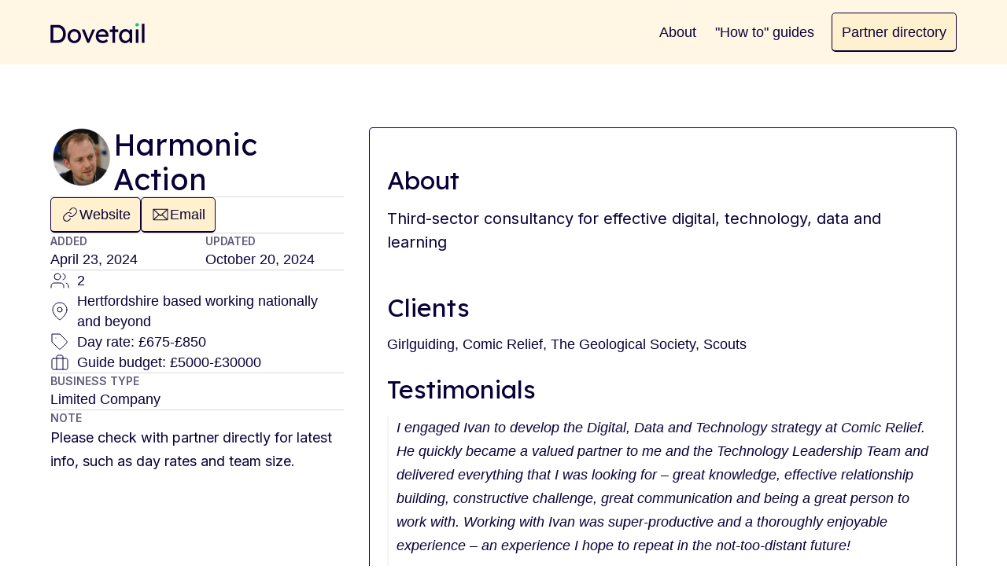

--- FILE ---
content_type: text/html
request_url: https://www.dovetail.network/agencies/harmonic-action
body_size: 8270
content:
<!DOCTYPE html><!-- This site was created in Webflow. https://webflow.com --><!-- Last Published: Fri Jan 16 2026 08:54:15 GMT+0000 (Coordinated Universal Time) --><html data-wf-domain="www.dovetail.network" data-wf-page="60a3e990d8d83ab20a6eaa0c" data-wf-site="5dfba09bcb94d5647675e366" lang="en" data-wf-collection="60a3e990d8d83a97ae6eaa34" data-wf-item-slug="harmonic-action"><head><meta charset="utf-8"/><title>Harmonic Action | Dovetail</title><meta content="Harmonic Action. Third-sector consultancy for effective digital, technology, data and learning" name="description"/><meta content="Harmonic Action | Dovetail" property="og:title"/><meta content="Harmonic Action. Third-sector consultancy for effective digital, technology, data and learning" property="og:description"/><meta content="Harmonic Action | Dovetail" property="twitter:title"/><meta content="Harmonic Action. Third-sector consultancy for effective digital, technology, data and learning" property="twitter:description"/><meta property="og:type" content="website"/><meta content="summary_large_image" name="twitter:card"/><meta content="width=device-width, initial-scale=1" name="viewport"/><meta content="Webflow" name="generator"/><link href="https://cdn.prod.website-files.com/5dfba09bcb94d5647675e366/css/dovetailapp.webflow.shared.f011315dc.css" rel="stylesheet" type="text/css" integrity="sha384-8BExXcK27rW0R4JmzqRNhn3Ee8d8JnCradx7jvi2dM78xcCHbswFCbXXGiLDadI0" crossorigin="anonymous"/><link href="https://fonts.googleapis.com" rel="preconnect"/><link href="https://fonts.gstatic.com" rel="preconnect" crossorigin="anonymous"/><script src="https://ajax.googleapis.com/ajax/libs/webfont/1.6.26/webfont.js" type="text/javascript"></script><script type="text/javascript">WebFont.load({  google: {    families: ["Lexend Deca:regular","Inter:100,200,300,regular,500,600,700,800,900","Rock Salt:regular"]  }});</script><script type="text/javascript">!function(o,c){var n=c.documentElement,t=" w-mod-";n.className+=t+"js",("ontouchstart"in o||o.DocumentTouch&&c instanceof DocumentTouch)&&(n.className+=t+"touch")}(window,document);</script><link href="https://cdn.prod.website-files.com/5dfba09bcb94d5647675e366/627a7b0bc09886d2a9ddeb5d_fav-icon.png" rel="shortcut icon" type="image/x-icon"/><link href="https://cdn.prod.website-files.com/5dfba09bcb94d5647675e366/627a7af66edcb69de8377def_webclip.png" rel="apple-touch-icon"/><!-- Jetboost code -->
<script id="jetboost-script" type="text/javascript"> window.JETBOOST_SITE_ID = "ckd0e6uuu4rqa07024ueos2oi"; (function(d) { var s = d.createElement("script"); s.src = "https://cdn.jetboost.io/jetboost.js"; s.async = 1; d.getElementsByTagName("head")[0].appendChild(s); })(document); </script>

<!-- Fathom - beautiful, simple website analytics -->
<script src="https://cdn.usefathom.com/script.js" data-site="HEEZUSBW" defer></script>
<!-- / Fathom -->

<!-- Finsweet Cookie Consent -->
<script async src="https://cdn.jsdelivr.net/npm/@finsweet/cookie-consent@1/fs-cc.js" fs-cc-mode="informational"></script>

<!-- Finsweet Attributes -->
<script async type="module"
src="https://cdn.jsdelivr.net/npm/@finsweet/attributes@2/attributes.js"
fs-list
></script><!-- Facebook OG Image -->
<meta property="og:image" content="https://res.cloudinary.com/doyxebmq0/image/upload/v1713871352/Dovetail/Image-rec57TxScTBfwQkjI.png"/>
<meta property="og:image:height" content="600"/>
<meta property="og:image:width" content="1200"/>

<!-- Twitter Card Image -->
<meta property="twitter:image" content="https://res.cloudinary.com/doyxebmq0/image/upload/v1713871352/Dovetail/Image-rec57TxScTBfwQkjI.png"/>
<meta name="twitter:card" content="summary_large_image"></head><body><div class="page-wrapper"><div class="cookie-banner-components"><div fs-cc="banner" class="fs-cc-banner_component"><div class="fs-cc-banner_container"><div>By using this website, you agree to the storing of essential cookies on your device. View our <a href="#">cookie policy</a> for more information.</div><div class="fs-cc-banner_buttons-wrapper"><a fs-cc="deny" href="#" class="fs-cc-banner_button fs-cc-button-alt hide w-button">Deny</a><a fs-cc="close" href="#" class="button w-button">Close banner</a></div></div></div></div><div class="global-styles w-embed"><style>

/* Ensure all elements inherit the color from its parent */
body * {
    color: inherit;
}

a,
.w-input,
.w-select,
.w-tab-link,
.w-nav-link,
.w-slider-arrow-left,
.w-slider-arrow-right,
.w-dropdown-btn,
.w-dropdown-toggle,
.w-dropdown-link {
  color: inherit;
  text-decoration: inherit;
  font-size: inherit;
}

/* Focus state style for keyboard navigation for the focusable elements */
*[tabindex]:focus-visible,
  input[type="file"]:focus-visible {
   outline: 0.125rem solid #4d65ff;
   outline-offset: 0.125rem;
}

/* Get rid of top margin on first element in any rich text element */
.w-richtext > :not(div):first-child, .w-richtext > div:first-child > :first-child {
  margin-top: 0 !important;
}

/* Get rid of bottom margin on last element in any rich text element */
.w-richtext>:last-child, .w-richtext ol li:last-child, .w-richtext ul li:last-child {
	margin-bottom: 0 !important;
}

/* Prevent all click and hover interaction with an element */
.pointer-events-off {
	pointer-events: none;
}

/* Enables all click and hover interaction with an element */
.pointer-events-on {
  pointer-events: auto;
}

/* Create a class of .div-square which maintains a 1:1 dimension of a div */
.div-square::after {
	content: "";
	display: block;
	padding-bottom: 100%;
}

/* Make sure containers never lose their center alignment */
.container-medium,.container-small, .container-large {
	margin-right: auto !important;
  margin-left: auto !important;
}


/* Apply "..." after 3 lines of text */
.text-style-3lines {
	display: -webkit-box;
	overflow: hidden;
	-webkit-line-clamp: 3;
	-webkit-box-orient: vertical;
}

/* Apply "..." after 2 lines of text */
.text-style-2lines {
	display: -webkit-box;
	overflow: hidden;
	-webkit-line-clamp: 2;
	-webkit-box-orient: vertical;
}

/* Adds inline flex display */
.display-inlineflex {
  display: inline-flex;
}

/* These classes are never overwritten */
.hide {
  display: none !important;
}

@media screen and (max-width: 991px) {
    .hide, .hide-tablet {
        display: none !important;
    }
}
  @media screen and (max-width: 767px) {
    .hide-mobile-landscape{
      display: none !important;
    }
}
  @media screen and (max-width: 479px) {
    .hide-mobile{
      display: none !important;
    }
}
 
.margin-0 {
  margin: 0rem !important;
}
  
.padding-0 {
  padding: 0rem !important;
}

.spacing-clean {
padding: 0rem !important;
margin: 0rem !important;
}

.margin-top {
  margin-right: 0rem !important;
  margin-bottom: 0rem !important;
  margin-left: 0rem !important;
}

.padding-top {
  padding-right: 0rem !important;
  padding-bottom: 0rem !important;
  padding-left: 0rem !important;
}
  
.margin-right {
  margin-top: 0rem !important;
  margin-bottom: 0rem !important;
  margin-left: 0rem !important;
}

.padding-right {
  padding-top: 0rem !important;
  padding-bottom: 0rem !important;
  padding-left: 0rem !important;
}

.margin-bottom {
  margin-top: 0rem !important;
  margin-right: 0rem !important;
  margin-left: 0rem !important;
}

.padding-bottom {
  padding-top: 0rem !important;
  padding-right: 0rem !important;
  padding-left: 0rem !important;
}

.margin-left {
  margin-top: 0rem !important;
  margin-right: 0rem !important;
  margin-bottom: 0rem !important;
}
  
.padding-left {
  padding-top: 0rem !important;
  padding-right: 0rem !important;
  padding-bottom: 0rem !important;
}
  
.margin-horizontal {
  margin-top: 0rem !important;
  margin-bottom: 0rem !important;
}

.padding-horizontal {
  padding-top: 0rem !important;
  padding-bottom: 0rem !important;
}

.margin-vertical {
  margin-right: 0rem !important;
  margin-left: 0rem !important;
}
  
.padding-vertical {
  padding-right: 0rem !important;
  padding-left: 0rem !important;
}

/* Apply "..." at 100% width */
.truncate-width { 
		width: 100%; 
    white-space: nowrap; 
    overflow: hidden; 
    text-overflow: ellipsis; 
}
/* Removes native scrollbar */
.no-scrollbar {
    -ms-overflow-style: none;
    overflow: -moz-scrollbars-none; 
}

.no-scrollbar::-webkit-scrollbar {
    display: none;
}

</style></div><div data-animation="default" class="navbar w-nav" data-easing2="ease" data-easing="ease" data-collapse="medium" role="banner" data-duration="400" id="top" data-doc-height="1"><a href="#" class="skip-to-main-content">Skip to main content</a><div class="nav-container"><div class="nav-wrapper"><a href="/" class="logo-link w-inline-block"><img src="https://cdn.prod.website-files.com/5dfba09bcb94d5647675e366/5e8f84dd574cd0300ce0c5e0_logo-dovetail.svg" width="120" alt="A logo for Dovetail"/></a><nav role="navigation" class="w-nav-menu"><ul role="list" class="nav-menu"><li class="nav-menu-item"><a href="/about" class="nav-link w-inline-block"><div>About</div></a></li><li class="nav-menu-item"><a href="/how-to" class="nav-link w-inline-block"><div>&quot;How to&quot; guides</div></a></li><li class="nav-menu-item"><a href="/partners" class="nav-link nav-button w-inline-block"><div>Partner directory</div></a></li><li class="nav-menu-item hide"><a href="#" class="nav-link w-inline-block"><div>My shortlist</div><div class="jetboost-user-total-favorites-me2m">0</div></a></li></ul></nav><div class="menu-button w-nav-button"><div class="icon w-icon-nav-menu"></div></div></div></div></div><div id="main" class="main-wrapper"><div class="profile-section"><div class="padding-global"><div class="container-large"><div class="padding-section-medium"><div class="profile_component"><div class="profile_sidebar"><div class="sidebar-title_wrapper"><div class="logo-agency"><div class="partner-logo-html-embed w-embed"><div style="height: 100%; background-repeat: no-repeat; background-position: center; background-size: cover; background-image: url('https://res.cloudinary.com/doyxebmq0/image/upload/v1713871351/Dovetail/logo-rec57TxScTBfwQkjI.png');"></div></div></div><h1 class="agency-header">Harmonic Action</h1></div><div class="sidebar-divider"></div><div class="sidebar-buttons_wrapper"><div class="profile-buttons"><div class="jetboost-toggle-favorite-me2m hide"><div class="item-is-not-favorite"><a href="#" class="button-new is-icon w-inline-block"><div class="icon-embed-xsmall w-embed"><svg xmlns="http://www.w3.org/2000/svg" xmlns:xlink="http://www.w3.org/1999/xlink" aria-hidden="true" role="img" class="iconify iconify--ph" width="100%" height="100%" preserveAspectRatio="xMidYMid meet" viewBox="0 0 256 256"><path fill="currentColor" d="M184 34H72a14 14 0 0 0-14 14v176a5.9 5.9 0 0 0 3.1 5.2a5.1 5.1 0 0 0 2.9.8a6.2 6.2 0 0 0 3.2-.9l60.8-38l60.8 38a6.1 6.1 0 0 0 6.1.1a5.9 5.9 0 0 0 3.1-5.2V48a14 14 0 0 0-14-14Zm2 179.2l-54.8-34.3a6.1 6.1 0 0 0-6.4 0L70 213.2V48a2 2 0 0 1 2-2h112a2 2 0 0 1 2 2Z"></path></svg></div><div>Shortlist</div></a></div><div class="item-is-favorite"><a href="#" class="button-new is-icon selected w-inline-block"><div class="icon-embed-xsmall w-embed"><svg xmlns="http://www.w3.org/2000/svg" xmlns:xlink="http://www.w3.org/1999/xlink" aria-hidden="true" role="img" class="iconify iconify--ph" width="100%" height="100%" preserveAspectRatio="xMidYMid meet" viewBox="0 0 256 256"><path fill="currentColor" d="M200 48v176a8 8 0 0 1-12.2 6.8L128 193.4l-59.8 37.4A7.6 7.6 0 0 1 64 232a7.8 7.8 0 0 1-3.9-1a8.1 8.1 0 0 1-4.1-7V48a16 16 0 0 1 16-16h112a16 16 0 0 1 16 16Z"></path></svg></div><div>Shortlisted</div></a></div></div><a id="visit-website-button" href="https://www.harmonicaction.com" class="button-new is-icon w-inline-block"><div class="icon-embed-xsmall w-embed"><svg xmlns="http://www.w3.org/2000/svg" xmlns:xlink="http://www.w3.org/1999/xlink" aria-hidden="true" role="img" class="iconify iconify--ph" width="100%" height="100%" preserveAspectRatio="xMidYMid meet" viewBox="0 0 256 256"><path fill="currentColor" d="m208.6 118.1l-28.3 28.3a50.1 50.1 0 0 1-70.7 0a6 6 0 0 1 8.5-8.5a38 38 0 0 0 53.7 0l28.3-28.3a38 38 0 1 0-53.7-53.7l-19.8 19.8a6 6 0 0 1-8.5-8.5l19.8-19.8a49.9 49.9 0 0 1 70.7 0a50 50 0 0 1 0 70.7Zm-79.2 62.2l-19.8 19.8a38 38 0 0 1-53.7-53.7l28.3-28.3a38 38 0 0 1 53.7 0a6 6 0 0 0 8.5-8.5a50 50 0 0 0-70.7 0l-28.3 28.3a50 50 0 0 0 0 70.7a50.1 50.1 0 0 0 70.7 0l19.8-19.8a6 6 0 0 0-8.5-8.5Z"></path></svg></div><div>Website</div></a><a id="send-email-button" href="mailto:ivan@harmonicaction.com" class="button-new is-icon w-inline-block"><div class="icon-embed-xsmall w-embed"><svg xmlns="http://www.w3.org/2000/svg" xmlns:xlink="http://www.w3.org/1999/xlink" aria-hidden="true" role="img" class="iconify iconify--ph" width="100%" height="100%" preserveAspectRatio="xMidYMid meet" viewBox="0 0 256 256"><path fill="currentColor" d="M224 50H32a6 6 0 0 0-6 6v136a14 14 0 0 0 14 14h176a14 14 0 0 0 14-14V56a6 6 0 0 0-6-6Zm-96 85.9L47.4 62h161.2Zm-26.3-7.9L38 186.4V69.6Zm8.8 8.1l13.4 12.3a6.1 6.1 0 0 0 8.2 0l13.4-12.3l63.1 57.9H47.4Zm43.8-8.1L218 69.6v116.8Z"></path></svg></div><div>Email</div></a></div></div><div class="sidebar-divider"></div><div class="sidebar-dates_wrapper"><div class="wrapper-date"><h2 class="profile-page-sub-head">Added</h2><div>April 23, 2024</div></div><div class="wrapper-date"><h2 class="profile-page-sub-head">updated</h2><div>October 20, 2024</div></div></div><div class="sidebar-divider"></div><div class="sidebar-basics_wrapper"><div class="agency-info"><img src="https://cdn.prod.website-files.com/5dfba09bcb94d5647675e366/5ee909f622bc26804e268121_icon-team.svg" loading="lazy" alt="A team icon" class="icon-agency-card"/><div>2</div></div><div class="agency-info"><img src="https://cdn.prod.website-files.com/5dfba09bcb94d5647675e366/5ee909f57a7a61b43a6e5a3d_icon-location.svg" loading="lazy" alt="A location icon" class="icon-agency-card"/><div>Hertfordshire based working nationally and beyond</div></div><div class="agency-info-rates-1"><img src="https://cdn.prod.website-files.com/5dfba09bcb94d5647675e366/5ee909f43b70b32e8697d6c2_icon-tag.svg" loading="lazy" alt="A tag icon" class="icon-agency-card"/><div class="number-label">Day rate:</div><div>£</div><div>675</div><div>-</div><div>£</div><div>850</div></div><div class="agency-info-rates-2 w-condition-invisible"><img src="https://cdn.prod.website-files.com/5dfba09bcb94d5647675e366/5ee909f43b70b32e8697d6c2_icon-tag.svg" loading="lazy" alt="A tag icon" class="icon-agency-card"/><div>£</div><div>850</div><div class="number-label">per day</div></div><div class="agency-info-budget-1"><img src="https://cdn.prod.website-files.com/5dfba09bcb94d5647675e366/5ee909f50abac76fce10d9f5_icon-briefcase.svg" loading="lazy" alt="A briefcase icon" class="icon-agency-card"/><div class="number-label">Guide budget:</div><div>£</div><div>5000</div><div class="w-condition-invisible">+</div><div>-</div><div>£</div><div>30000</div></div><div class="agency-info-budget-2 w-condition-invisible"><img src="https://cdn.prod.website-files.com/5dfba09bcb94d5647675e366/5ee909f50abac76fce10d9f5_icon-briefcase.svg" loading="lazy" alt="A briefcase icon" class="icon-agency-card"/><div>£</div><div class="w-condition-invisible">+</div><div>30000</div><div class="number-label">guide budget</div></div></div><div class="sidebar-divider"></div><div class="sidebar-biz-type_wrapper"><h4 class="profile-page-sub-head">BUSINESS TYPE</h4><div>Limited Company</div></div><div class="sidebar-divider"></div><div class="wrapper-please-note"><h2 class="profile-page-sub-head">Note</h2><p>Please check with partner directly for latest info, such as day rates and team size.</p></div></div><div class="profile_content"><div class="card"><div class="profile-content-items"><div><h2>About</h2><p class="text-size-large">Third-sector consultancy for effective digital, technology, data and learning </p></div><div class="clients_wrapper"><h2>Clients</h2><div>Girlguiding, Comic Relief, The Geological Society, Scouts</div></div><div class="testimonials_wrapper"><h2>Testimonials</h2><div class="quote-block mb-40"><div class="quote-text w-richtext">I engaged Ivan to develop the Digital, Data and Technology strategy at Comic Relief. He quickly became a valued partner to me and the Technology Leadership Team and delivered everything that I was looking for – great knowledge, effective relationship building, constructive challenge, great communication and being a great person to work with.

Working with Ivan was super-productive and a thoroughly enjoyable experience – an experience I hope to repeat in the not-too-distant future!</div><div class="quote-author">Andrew Broadbent, CTO, Comic Relief</div></div><div class="quote-block"><div class="quote-text w-richtext">Ivan has developed and articulated our Data Strategy at The Scouts. A really important piece of work for us and we would not have been able to do it without Ivan. He has consulted with people from across the organisation, including Directors and CEO - gaining insight and building trust. Ivan is able to articulate complex concepts around data in a way that everyone can understand. He thinks strategically but can put together very precise operational tasks. And as an external consultant he has built huge amounts of trust and respect - so much that my team now think of him as 'one of us'. Ivan has been outstanding to work with and a really nice bloke too!</div><div class="quote-author">Lara Burns, CDO, The Scout Association</div></div></div><div class="insurance_wrapper"><h2>Insurance</h2><div>Professional Indemnity</div></div><div class="pollicies_wrapper w-condition-invisible"><h2>Policies</h2><div class="w-dyn-bind-empty"></div></div><div class="services_wrapper"><h2>Services</h2><div class="collection-list-wrapper w-dyn-list"><div role="list" class="services-tech-list_wrapper w-dyn-items"><div role="listitem" class="w-dyn-item"><div class="services-tech-label"><div>Artificial Intelligence</div></div></div><div role="listitem" class="w-dyn-item"><div class="services-tech-label"><div>Coaching &amp; Mentoring</div></div></div><div role="listitem" class="w-dyn-item"><div class="services-tech-label"><div>CRM</div></div></div><div role="listitem" class="w-dyn-item"><div class="services-tech-label"><div>Data Management</div></div></div><div role="listitem" class="w-dyn-item"><div class="services-tech-label"><div>Digital Strategy</div></div></div><div role="listitem" class="w-dyn-item"><div class="services-tech-label"><div>Fundraising</div></div></div><div role="listitem" class="w-dyn-item"><div class="services-tech-label"><div>Systems Integration</div></div></div><div role="listitem" class="w-dyn-item"><div class="services-tech-label"><div>Workshops</div></div></div><div role="listitem" class="w-dyn-item"><div class="services-tech-label"><div>Digital Products</div></div></div><div role="listitem" class="w-dyn-item"><div class="services-tech-label"><div>User-Centred Design</div></div></div></div></div></div><div class="wrapper-tech w-condition-invisible"><h2>Tech</h2><div class="w-dyn-list"><div class="w-dyn-empty"><div>No items found.</div></div></div></div></div></div><div class="report-component"><div class="padding-top padding-medium"><a data-w-id="263288ef-1f2a-f080-d00a-ea5240dad960" href="#" class="link-report">Report this partner</a><div style="display:none" class="report-message_component"><div class="w-richtext"><p>Is there inappropriate content on this page? Does this partner not meet Dovetail <a href="/criteria" target="_blank">selection criteria</a>?</p><p><a href="mailto:hello@dovetail.network?subject=Reporting%20an%20agency">Email us</a> to let us know.</p></div></div></div></div></div></div></div></div></div></div><footer id="footer" class="section-footer"><div class="container-footer w-container"><div class="footer-wrapper"><div class="footer-blocks"><div class="footer-links-block"><h4>Links</h4><ul role="list" class="footer-links"><li class="footer-item"><a href="/about" class="footer-link">About Dovetail</a></li><li class="footer-item"><a href="/fit" class="footer-link">Principles of good fit</a></li><li class="footer-item"><a href="/impact" class="footer-link">Impact</a></li><li class="footer-item"><a href="/articles" class="footer-link">Articles</a></li></ul></div><div class="footer-links-block hide"><h4>How to... </h4><ul role="list" class="footer-links"><li class="footer-item"><a href="/how-to/run-a-selection-process" class="footer-link">Run a selection process</a></li><li class="footer-item"><a href="/how-to/write-an-rfi-and-brief" class="footer-link">Write an RFI &amp; project brief</a></li><li class="footer-item"><a href="/how-to/set-a-budget" class="footer-link">Set a budget</a></li><li class="footer-item"><a href="/how-to/build-a-shortlist" class="footer-link">Build a shortlist</a></li></ul></div><div class="footer-links-block"><h4>For non-profits</h4><ul role="list" class="footer-links"><li class="footer-item"><a href="/partners" class="footer-link">Partner directory</a></li><li class="footer-item"><a href="/partnerships" class="footer-link">Partnerships &amp; stories</a></li><li class="footer-item"><a href="/consultants" class="footer-link">Consultants for non-profits</a></li><li class="footer-item"><a href="/checklist" class="footer-link">Partner-selection checklist</a></li></ul></div><div class="footer-links-block last"><h4>For partners</h4><ul role="list" class="footer-links"><li class="footer-item"><a href="/article/partner-selection-criteria" class="footer-link">Selection criteria</a></li><li class="footer-item"><a href="/add" class="footer-link">Create your profile</a></li><li class="footer-item"><a href="/update-profile" class="footer-link">Update your profile</a></li></ul></div></div><div class="footer-links-lower-wrapper"><div class="footer-links-lower"><div class="linkedin-link-wrapper"><div class="icon-embed-xxsmall linkedin-blue w-embed"><svg xmlns="http://www.w3.org/2000/svg" xmlns:xlink="http://www.w3.org/1999/xlink" aria-hidden="true" role="img" class="iconify iconify--simple-icons" width="100%" height="100%" preserveAspectRatio="xMidYMid meet" viewBox="0 0 24 24"><path fill="currentColor" d="M20.447 20.452h-3.554v-5.569c0-1.328-.027-3.037-1.852-3.037c-1.853 0-2.136 1.445-2.136 2.939v5.667H9.351V9h3.414v1.561h.046c.477-.9 1.637-1.85 3.37-1.85c3.601 0 4.267 2.37 4.267 5.455v6.286zM5.337 7.433a2.062 2.062 0 0 1-2.063-2.065a2.064 2.064 0 1 1 2.063 2.065m1.782 13.019H3.555V9h3.564zM22.225 0H1.771C.792 0 0 .774 0 1.729v20.542C0 23.227.792 24 1.771 24h20.451C23.2 24 24 23.227 24 22.271V1.729C24 .774 23.2 0 22.222 0z"></path></svg></div><a href="https://www.linkedin.com/company/dovetail-network/" target="_blank" class="link-external">LinkedIn</a></div><div class="fathom-link-wrapper"><img src="https://cdn.prod.website-files.com/5dfba09bcb94d5647675e366/64f1aae1d0246590df6b14c3_fathom-logo-sm.svg" loading="lazy" alt="Icon of the Fathom Analytics logo" class="fathom-logo"/><a href="https://app.usefathom.com/share/heezusbw/dovetail" target="_blank" class="link-external">Analytics</a></div></div><div class="footer-links-lower"><a href="https://www.wearecast.org.uk/privacy-policy/" target="_blank" class="link-external">Privacy</a><a href="/article/cookie-policy">Cookies</a><a href="/article/accessibility-statement">Accessibility</a><a href="/article/dovetail-tech">Tech</a></div></div></div></div></footer></div></div><script src="https://d3e54v103j8qbb.cloudfront.net/js/jquery-3.5.1.min.dc5e7f18c8.js?site=5dfba09bcb94d5647675e366" type="text/javascript" integrity="sha256-9/aliU8dGd2tb6OSsuzixeV4y/faTqgFtohetphbbj0=" crossorigin="anonymous"></script><script src="https://cdn.prod.website-files.com/5dfba09bcb94d5647675e366/js/webflow.schunk.59c6248219f37ae8.js" type="text/javascript" integrity="sha384-SiwpjJNf9ZitucDlWa0ARYbaOcz0PUxo+U1JokcCeias7QOSgb93xI+PogbjFilN" crossorigin="anonymous"></script><script src="https://cdn.prod.website-files.com/5dfba09bcb94d5647675e366/js/webflow.schunk.f0585e63ca800dfd.js" type="text/javascript" integrity="sha384-CbKOlYXNErjMCNv8z0NvdnrY04cO7jDoJmxSKn86yj8cJYG5Ozg9yo2xbtxvKpRU" crossorigin="anonymous"></script><script src="https://cdn.prod.website-files.com/5dfba09bcb94d5647675e366/js/webflow.6ce51b12.32d5eb482eaa40a3.js" type="text/javascript" integrity="sha384-+tQMFtW+qFxTlK4NKkJee9to2mepb1kxfheD0LVbo0x3MkoM1luMTuUY0vlFlODp" crossorigin="anonymous"></script><!-- Fathom - Create account button click -->
<script>
window.addEventListener('load', (event) => {
        document.getElementById('create-account-button').addEventListener('click', () => {
                fathom.trackGoal('TTEJ5W97', 0);
        });
});
</script>
<!-- / Fathom -->

<!-- Fathom - Send email (to agency) button click -->
<script>
window.addEventListener('load', (event) => {
        document.getElementById('send-email-button').addEventListener('click', () => {
                fathom.trackGoal('7DRUWJQW', 0);
        });
});
</script>
<!-- / Fathom -->

<!-- Fathom - Visit website (of agency) button click -->
<script>
window.addEventListener('load', (event) => {
        document.getElementById('visit-website-button').addEventListener('click', () => {
                fathom.trackGoal('LGRV5UNI', 0);
        });
});
</script>
<!-- / Fathom -->

<!-- Fathom - Open scoring template button click -->
<script>
window.addEventListener('load', (event) => {
        document.getElementById('open-scoring-template-button').addEventListener('click', () => {
                fathom.trackGoal('Q4PKFG8G', 0);
        });
});
</script>
<!-- / Fathom -->

<!-- Fathom - Open RFI template button click -->
<script>
window.addEventListener('load', (event) => {
        document.getElementById('open-rfi-template-button').addEventListener('click', () => {
                fathom.trackGoal('BDSGYXW5', 0);
        });
});
</script>
<!-- / Fathom -->

<!-- Fathom - Open RFI template button click -->
<script>
window.addEventListener('load', (event) => {
        document.getElementById('open-brief-template-button').addEventListener('click', () => {
                fathom.trackGoal('CG43VDS8', 0);
        });
});
</script>
<!-- / Fathom -->

<!-- Fathom - Website (for consultant) link click -->
<script>
window.addEventListener('load', (event) => {
        document.getElementById('consultant-website-link').addEventListener('click', () => {
                fathom.trackGoal('KEEFDDAB', 0);
        });
});
</script>
<!-- / Fathom -->

<!-- Fathom - LinkedIn (for consultant) link click -->
<script>
window.addEventListener('load', (event) => {
        document.getElementById('consultant-linkedin-link').addEventListener('click', () => {
                fathom.trackGoal('KMT5QLBL', 0);
        });
});
</script>
<!-- / Fathom -->

<!-- New approach, from Oct 2023 --> 
<!-- Fathom - City Bridge Foundation Project Notes link click -->
<script>
window.addEventListener('load', (event) => {
  document.getElementById('cbf-project-notes-link').addEventListener('click', () => {
    fathom.trackEvent('CBF Project Notes click');
  });
});
</script>

<script>
window.addEventListener('load', (event) => {
  document.getElementById('word-rfi-template-button').addEventListener('click', () => {
    fathom.trackEvent('Word RFI template click');
  });
});
</script>

<script>
window.addEventListener('load', (event) => {
  document.getElementById('word-brief-template-button').addEventListener('click', () => {
    fathom.trackEvent('Word brief template click');
  });
});
</script>

<script>
window.addEventListener('load', (event) => {
  document.getElementById('partner-selection-checklist-button').addEventListener('click', () => {
    fathom.trackEvent('Partner selection checklist click');
  });
});
</script>



<!-- / Fathom --></body></html>

--- FILE ---
content_type: text/css
request_url: https://cdn.prod.website-files.com/5dfba09bcb94d5647675e366/css/dovetailapp.webflow.shared.f011315dc.css
body_size: 24724
content:
html {
  -webkit-text-size-adjust: 100%;
  -ms-text-size-adjust: 100%;
  font-family: sans-serif;
}

body {
  margin: 0;
}

article, aside, details, figcaption, figure, footer, header, hgroup, main, menu, nav, section, summary {
  display: block;
}

audio, canvas, progress, video {
  vertical-align: baseline;
  display: inline-block;
}

audio:not([controls]) {
  height: 0;
  display: none;
}

[hidden], template {
  display: none;
}

a {
  background-color: #0000;
}

a:active, a:hover {
  outline: 0;
}

abbr[title] {
  border-bottom: 1px dotted;
}

b, strong {
  font-weight: bold;
}

dfn {
  font-style: italic;
}

h1 {
  margin: .67em 0;
  font-size: 2em;
}

mark {
  color: #000;
  background: #ff0;
}

small {
  font-size: 80%;
}

sub, sup {
  vertical-align: baseline;
  font-size: 75%;
  line-height: 0;
  position: relative;
}

sup {
  top: -.5em;
}

sub {
  bottom: -.25em;
}

img {
  border: 0;
}

svg:not(:root) {
  overflow: hidden;
}

hr {
  box-sizing: content-box;
  height: 0;
}

pre {
  overflow: auto;
}

code, kbd, pre, samp {
  font-family: monospace;
  font-size: 1em;
}

button, input, optgroup, select, textarea {
  color: inherit;
  font: inherit;
  margin: 0;
}

button {
  overflow: visible;
}

button, select {
  text-transform: none;
}

button, html input[type="button"], input[type="reset"] {
  -webkit-appearance: button;
  cursor: pointer;
}

button[disabled], html input[disabled] {
  cursor: default;
}

button::-moz-focus-inner, input::-moz-focus-inner {
  border: 0;
  padding: 0;
}

input {
  line-height: normal;
}

input[type="checkbox"], input[type="radio"] {
  box-sizing: border-box;
  padding: 0;
}

input[type="number"]::-webkit-inner-spin-button, input[type="number"]::-webkit-outer-spin-button {
  height: auto;
}

input[type="search"] {
  -webkit-appearance: none;
}

input[type="search"]::-webkit-search-cancel-button, input[type="search"]::-webkit-search-decoration {
  -webkit-appearance: none;
}

legend {
  border: 0;
  padding: 0;
}

textarea {
  overflow: auto;
}

optgroup {
  font-weight: bold;
}

table {
  border-collapse: collapse;
  border-spacing: 0;
}

td, th {
  padding: 0;
}

@font-face {
  font-family: webflow-icons;
  src: url("[data-uri]") format("truetype");
  font-weight: normal;
  font-style: normal;
}

[class^="w-icon-"], [class*=" w-icon-"] {
  speak: none;
  font-variant: normal;
  text-transform: none;
  -webkit-font-smoothing: antialiased;
  -moz-osx-font-smoothing: grayscale;
  font-style: normal;
  font-weight: normal;
  line-height: 1;
  font-family: webflow-icons !important;
}

.w-icon-slider-right:before {
  content: "";
}

.w-icon-slider-left:before {
  content: "";
}

.w-icon-nav-menu:before {
  content: "";
}

.w-icon-arrow-down:before, .w-icon-dropdown-toggle:before {
  content: "";
}

.w-icon-file-upload-remove:before {
  content: "";
}

.w-icon-file-upload-icon:before {
  content: "";
}

* {
  box-sizing: border-box;
}

html {
  height: 100%;
}

body {
  color: #333;
  background-color: #fff;
  min-height: 100%;
  margin: 0;
  font-family: Arial, sans-serif;
  font-size: 14px;
  line-height: 20px;
}

img {
  vertical-align: middle;
  max-width: 100%;
  display: inline-block;
}

html.w-mod-touch * {
  background-attachment: scroll !important;
}

.w-block {
  display: block;
}

.w-inline-block {
  max-width: 100%;
  display: inline-block;
}

.w-clearfix:before, .w-clearfix:after {
  content: " ";
  grid-area: 1 / 1 / 2 / 2;
  display: table;
}

.w-clearfix:after {
  clear: both;
}

.w-hidden {
  display: none;
}

.w-button {
  color: #fff;
  line-height: inherit;
  cursor: pointer;
  background-color: #3898ec;
  border: 0;
  border-radius: 0;
  padding: 9px 15px;
  text-decoration: none;
  display: inline-block;
}

input.w-button {
  -webkit-appearance: button;
}

html[data-w-dynpage] [data-w-cloak] {
  color: #0000 !important;
}

.w-code-block {
  margin: unset;
}

pre.w-code-block code {
  all: inherit;
}

.w-optimization {
  display: contents;
}

.w-webflow-badge, .w-webflow-badge > img {
  box-sizing: unset;
  width: unset;
  height: unset;
  max-height: unset;
  max-width: unset;
  min-height: unset;
  min-width: unset;
  margin: unset;
  padding: unset;
  float: unset;
  clear: unset;
  border: unset;
  border-radius: unset;
  background: unset;
  background-image: unset;
  background-position: unset;
  background-size: unset;
  background-repeat: unset;
  background-origin: unset;
  background-clip: unset;
  background-attachment: unset;
  background-color: unset;
  box-shadow: unset;
  transform: unset;
  direction: unset;
  font-family: unset;
  font-weight: unset;
  color: unset;
  font-size: unset;
  line-height: unset;
  font-style: unset;
  font-variant: unset;
  text-align: unset;
  letter-spacing: unset;
  -webkit-text-decoration: unset;
  text-decoration: unset;
  text-indent: unset;
  text-transform: unset;
  list-style-type: unset;
  text-shadow: unset;
  vertical-align: unset;
  cursor: unset;
  white-space: unset;
  word-break: unset;
  word-spacing: unset;
  word-wrap: unset;
  transition: unset;
}

.w-webflow-badge {
  white-space: nowrap;
  cursor: pointer;
  box-shadow: 0 0 0 1px #0000001a, 0 1px 3px #0000001a;
  visibility: visible !important;
  opacity: 1 !important;
  z-index: 2147483647 !important;
  color: #aaadb0 !important;
  overflow: unset !important;
  background-color: #fff !important;
  border-radius: 3px !important;
  width: auto !important;
  height: auto !important;
  margin: 0 !important;
  padding: 6px !important;
  font-size: 12px !important;
  line-height: 14px !important;
  text-decoration: none !important;
  display: inline-block !important;
  position: fixed !important;
  inset: auto 12px 12px auto !important;
  transform: none !important;
}

.w-webflow-badge > img {
  position: unset;
  visibility: unset !important;
  opacity: 1 !important;
  vertical-align: middle !important;
  display: inline-block !important;
}

h1, h2, h3, h4, h5, h6 {
  margin-bottom: 10px;
  font-weight: bold;
}

h1 {
  margin-top: 20px;
  font-size: 38px;
  line-height: 44px;
}

h2 {
  margin-top: 20px;
  font-size: 32px;
  line-height: 36px;
}

h3 {
  margin-top: 20px;
  font-size: 24px;
  line-height: 30px;
}

h4 {
  margin-top: 10px;
  font-size: 18px;
  line-height: 24px;
}

h5 {
  margin-top: 10px;
  font-size: 14px;
  line-height: 20px;
}

h6 {
  margin-top: 10px;
  font-size: 12px;
  line-height: 18px;
}

p {
  margin-top: 0;
  margin-bottom: 10px;
}

blockquote {
  border-left: 5px solid #e2e2e2;
  margin: 0 0 10px;
  padding: 10px 20px;
  font-size: 18px;
  line-height: 22px;
}

figure {
  margin: 0 0 10px;
}

figcaption {
  text-align: center;
  margin-top: 5px;
}

ul, ol {
  margin-top: 0;
  margin-bottom: 10px;
  padding-left: 40px;
}

.w-list-unstyled {
  padding-left: 0;
  list-style: none;
}

.w-embed:before, .w-embed:after {
  content: " ";
  grid-area: 1 / 1 / 2 / 2;
  display: table;
}

.w-embed:after {
  clear: both;
}

.w-video {
  width: 100%;
  padding: 0;
  position: relative;
}

.w-video iframe, .w-video object, .w-video embed {
  border: none;
  width: 100%;
  height: 100%;
  position: absolute;
  top: 0;
  left: 0;
}

fieldset {
  border: 0;
  margin: 0;
  padding: 0;
}

button, [type="button"], [type="reset"] {
  cursor: pointer;
  -webkit-appearance: button;
  border: 0;
}

.w-form {
  margin: 0 0 15px;
}

.w-form-done {
  text-align: center;
  background-color: #ddd;
  padding: 20px;
  display: none;
}

.w-form-fail {
  background-color: #ffdede;
  margin-top: 10px;
  padding: 10px;
  display: none;
}

label {
  margin-bottom: 5px;
  font-weight: bold;
  display: block;
}

.w-input, .w-select {
  color: #333;
  vertical-align: middle;
  background-color: #fff;
  border: 1px solid #ccc;
  width: 100%;
  height: 38px;
  margin-bottom: 10px;
  padding: 8px 12px;
  font-size: 14px;
  line-height: 1.42857;
  display: block;
}

.w-input::placeholder, .w-select::placeholder {
  color: #999;
}

.w-input:focus, .w-select:focus {
  border-color: #3898ec;
  outline: 0;
}

.w-input[disabled], .w-select[disabled], .w-input[readonly], .w-select[readonly], fieldset[disabled] .w-input, fieldset[disabled] .w-select {
  cursor: not-allowed;
}

.w-input[disabled]:not(.w-input-disabled), .w-select[disabled]:not(.w-input-disabled), .w-input[readonly], .w-select[readonly], fieldset[disabled]:not(.w-input-disabled) .w-input, fieldset[disabled]:not(.w-input-disabled) .w-select {
  background-color: #eee;
}

textarea.w-input, textarea.w-select {
  height: auto;
}

.w-select {
  background-color: #f3f3f3;
}

.w-select[multiple] {
  height: auto;
}

.w-form-label {
  cursor: pointer;
  margin-bottom: 0;
  font-weight: normal;
  display: inline-block;
}

.w-radio {
  margin-bottom: 5px;
  padding-left: 20px;
  display: block;
}

.w-radio:before, .w-radio:after {
  content: " ";
  grid-area: 1 / 1 / 2 / 2;
  display: table;
}

.w-radio:after {
  clear: both;
}

.w-radio-input {
  float: left;
  margin: 3px 0 0 -20px;
  line-height: normal;
}

.w-file-upload {
  margin-bottom: 10px;
  display: block;
}

.w-file-upload-input {
  opacity: 0;
  z-index: -100;
  width: .1px;
  height: .1px;
  position: absolute;
  overflow: hidden;
}

.w-file-upload-default, .w-file-upload-uploading, .w-file-upload-success {
  color: #333;
  display: inline-block;
}

.w-file-upload-error {
  margin-top: 10px;
  display: block;
}

.w-file-upload-default.w-hidden, .w-file-upload-uploading.w-hidden, .w-file-upload-error.w-hidden, .w-file-upload-success.w-hidden {
  display: none;
}

.w-file-upload-uploading-btn {
  cursor: pointer;
  background-color: #fafafa;
  border: 1px solid #ccc;
  margin: 0;
  padding: 8px 12px;
  font-size: 14px;
  font-weight: normal;
  display: flex;
}

.w-file-upload-file {
  background-color: #fafafa;
  border: 1px solid #ccc;
  flex-grow: 1;
  justify-content: space-between;
  margin: 0;
  padding: 8px 9px 8px 11px;
  display: flex;
}

.w-file-upload-file-name {
  font-size: 14px;
  font-weight: normal;
  display: block;
}

.w-file-remove-link {
  cursor: pointer;
  width: auto;
  height: auto;
  margin-top: 3px;
  margin-left: 10px;
  padding: 3px;
  display: block;
}

.w-icon-file-upload-remove {
  margin: auto;
  font-size: 10px;
}

.w-file-upload-error-msg {
  color: #ea384c;
  padding: 2px 0;
  display: inline-block;
}

.w-file-upload-info {
  padding: 0 12px;
  line-height: 38px;
  display: inline-block;
}

.w-file-upload-label {
  cursor: pointer;
  background-color: #fafafa;
  border: 1px solid #ccc;
  margin: 0;
  padding: 8px 12px;
  font-size: 14px;
  font-weight: normal;
  display: inline-block;
}

.w-icon-file-upload-icon, .w-icon-file-upload-uploading {
  width: 20px;
  margin-right: 8px;
  display: inline-block;
}

.w-icon-file-upload-uploading {
  height: 20px;
}

.w-container {
  max-width: 940px;
  margin-left: auto;
  margin-right: auto;
}

.w-container:before, .w-container:after {
  content: " ";
  grid-area: 1 / 1 / 2 / 2;
  display: table;
}

.w-container:after {
  clear: both;
}

.w-container .w-row {
  margin-left: -10px;
  margin-right: -10px;
}

.w-row:before, .w-row:after {
  content: " ";
  grid-area: 1 / 1 / 2 / 2;
  display: table;
}

.w-row:after {
  clear: both;
}

.w-row .w-row {
  margin-left: 0;
  margin-right: 0;
}

.w-col {
  float: left;
  width: 100%;
  min-height: 1px;
  padding-left: 10px;
  padding-right: 10px;
  position: relative;
}

.w-col .w-col {
  padding-left: 0;
  padding-right: 0;
}

.w-col-1 {
  width: 8.33333%;
}

.w-col-2 {
  width: 16.6667%;
}

.w-col-3 {
  width: 25%;
}

.w-col-4 {
  width: 33.3333%;
}

.w-col-5 {
  width: 41.6667%;
}

.w-col-6 {
  width: 50%;
}

.w-col-7 {
  width: 58.3333%;
}

.w-col-8 {
  width: 66.6667%;
}

.w-col-9 {
  width: 75%;
}

.w-col-10 {
  width: 83.3333%;
}

.w-col-11 {
  width: 91.6667%;
}

.w-col-12 {
  width: 100%;
}

.w-hidden-main {
  display: none !important;
}

@media screen and (max-width: 991px) {
  .w-container {
    max-width: 728px;
  }

  .w-hidden-main {
    display: inherit !important;
  }

  .w-hidden-medium {
    display: none !important;
  }

  .w-col-medium-1 {
    width: 8.33333%;
  }

  .w-col-medium-2 {
    width: 16.6667%;
  }

  .w-col-medium-3 {
    width: 25%;
  }

  .w-col-medium-4 {
    width: 33.3333%;
  }

  .w-col-medium-5 {
    width: 41.6667%;
  }

  .w-col-medium-6 {
    width: 50%;
  }

  .w-col-medium-7 {
    width: 58.3333%;
  }

  .w-col-medium-8 {
    width: 66.6667%;
  }

  .w-col-medium-9 {
    width: 75%;
  }

  .w-col-medium-10 {
    width: 83.3333%;
  }

  .w-col-medium-11 {
    width: 91.6667%;
  }

  .w-col-medium-12 {
    width: 100%;
  }

  .w-col-stack {
    width: 100%;
    left: auto;
    right: auto;
  }
}

@media screen and (max-width: 767px) {
  .w-hidden-main, .w-hidden-medium {
    display: inherit !important;
  }

  .w-hidden-small {
    display: none !important;
  }

  .w-row, .w-container .w-row {
    margin-left: 0;
    margin-right: 0;
  }

  .w-col {
    width: 100%;
    left: auto;
    right: auto;
  }

  .w-col-small-1 {
    width: 8.33333%;
  }

  .w-col-small-2 {
    width: 16.6667%;
  }

  .w-col-small-3 {
    width: 25%;
  }

  .w-col-small-4 {
    width: 33.3333%;
  }

  .w-col-small-5 {
    width: 41.6667%;
  }

  .w-col-small-6 {
    width: 50%;
  }

  .w-col-small-7 {
    width: 58.3333%;
  }

  .w-col-small-8 {
    width: 66.6667%;
  }

  .w-col-small-9 {
    width: 75%;
  }

  .w-col-small-10 {
    width: 83.3333%;
  }

  .w-col-small-11 {
    width: 91.6667%;
  }

  .w-col-small-12 {
    width: 100%;
  }
}

@media screen and (max-width: 479px) {
  .w-container {
    max-width: none;
  }

  .w-hidden-main, .w-hidden-medium, .w-hidden-small {
    display: inherit !important;
  }

  .w-hidden-tiny {
    display: none !important;
  }

  .w-col {
    width: 100%;
  }

  .w-col-tiny-1 {
    width: 8.33333%;
  }

  .w-col-tiny-2 {
    width: 16.6667%;
  }

  .w-col-tiny-3 {
    width: 25%;
  }

  .w-col-tiny-4 {
    width: 33.3333%;
  }

  .w-col-tiny-5 {
    width: 41.6667%;
  }

  .w-col-tiny-6 {
    width: 50%;
  }

  .w-col-tiny-7 {
    width: 58.3333%;
  }

  .w-col-tiny-8 {
    width: 66.6667%;
  }

  .w-col-tiny-9 {
    width: 75%;
  }

  .w-col-tiny-10 {
    width: 83.3333%;
  }

  .w-col-tiny-11 {
    width: 91.6667%;
  }

  .w-col-tiny-12 {
    width: 100%;
  }
}

.w-widget {
  position: relative;
}

.w-widget-map {
  width: 100%;
  height: 400px;
}

.w-widget-map label {
  width: auto;
  display: inline;
}

.w-widget-map img {
  max-width: inherit;
}

.w-widget-map .gm-style-iw {
  text-align: center;
}

.w-widget-map .gm-style-iw > button {
  display: none !important;
}

.w-widget-twitter {
  overflow: hidden;
}

.w-widget-twitter-count-shim {
  vertical-align: top;
  text-align: center;
  background: #fff;
  border: 1px solid #758696;
  border-radius: 3px;
  width: 28px;
  height: 20px;
  display: inline-block;
  position: relative;
}

.w-widget-twitter-count-shim * {
  pointer-events: none;
  -webkit-user-select: none;
  user-select: none;
}

.w-widget-twitter-count-shim .w-widget-twitter-count-inner {
  text-align: center;
  color: #999;
  font-family: serif;
  font-size: 15px;
  line-height: 12px;
  position: relative;
}

.w-widget-twitter-count-shim .w-widget-twitter-count-clear {
  display: block;
  position: relative;
}

.w-widget-twitter-count-shim.w--large {
  width: 36px;
  height: 28px;
}

.w-widget-twitter-count-shim.w--large .w-widget-twitter-count-inner {
  font-size: 18px;
  line-height: 18px;
}

.w-widget-twitter-count-shim:not(.w--vertical) {
  margin-left: 5px;
  margin-right: 8px;
}

.w-widget-twitter-count-shim:not(.w--vertical).w--large {
  margin-left: 6px;
}

.w-widget-twitter-count-shim:not(.w--vertical):before, .w-widget-twitter-count-shim:not(.w--vertical):after {
  content: " ";
  pointer-events: none;
  border: solid #0000;
  width: 0;
  height: 0;
  position: absolute;
  top: 50%;
  left: 0;
}

.w-widget-twitter-count-shim:not(.w--vertical):before {
  border-width: 4px;
  border-color: #75869600 #5d6c7b #75869600 #75869600;
  margin-top: -4px;
  margin-left: -9px;
}

.w-widget-twitter-count-shim:not(.w--vertical).w--large:before {
  border-width: 5px;
  margin-top: -5px;
  margin-left: -10px;
}

.w-widget-twitter-count-shim:not(.w--vertical):after {
  border-width: 4px;
  border-color: #fff0 #fff #fff0 #fff0;
  margin-top: -4px;
  margin-left: -8px;
}

.w-widget-twitter-count-shim:not(.w--vertical).w--large:after {
  border-width: 5px;
  margin-top: -5px;
  margin-left: -9px;
}

.w-widget-twitter-count-shim.w--vertical {
  width: 61px;
  height: 33px;
  margin-bottom: 8px;
}

.w-widget-twitter-count-shim.w--vertical:before, .w-widget-twitter-count-shim.w--vertical:after {
  content: " ";
  pointer-events: none;
  border: solid #0000;
  width: 0;
  height: 0;
  position: absolute;
  top: 100%;
  left: 50%;
}

.w-widget-twitter-count-shim.w--vertical:before {
  border-width: 5px;
  border-color: #5d6c7b #75869600 #75869600;
  margin-left: -5px;
}

.w-widget-twitter-count-shim.w--vertical:after {
  border-width: 4px;
  border-color: #fff #fff0 #fff0;
  margin-left: -4px;
}

.w-widget-twitter-count-shim.w--vertical .w-widget-twitter-count-inner {
  font-size: 18px;
  line-height: 22px;
}

.w-widget-twitter-count-shim.w--vertical.w--large {
  width: 76px;
}

.w-background-video {
  color: #fff;
  height: 500px;
  position: relative;
  overflow: hidden;
}

.w-background-video > video {
  object-fit: cover;
  z-index: -100;
  background-position: 50%;
  background-size: cover;
  width: 100%;
  height: 100%;
  margin: auto;
  position: absolute;
  inset: -100%;
}

.w-background-video > video::-webkit-media-controls-start-playback-button {
  -webkit-appearance: none;
  display: none !important;
}

.w-background-video--control {
  background-color: #0000;
  padding: 0;
  position: absolute;
  bottom: 1em;
  right: 1em;
}

.w-background-video--control > [hidden] {
  display: none !important;
}

.w-slider {
  text-align: center;
  clear: both;
  -webkit-tap-highlight-color: #0000;
  tap-highlight-color: #0000;
  background: #ddd;
  height: 300px;
  position: relative;
}

.w-slider-mask {
  z-index: 1;
  white-space: nowrap;
  height: 100%;
  display: block;
  position: relative;
  left: 0;
  right: 0;
  overflow: hidden;
}

.w-slide {
  vertical-align: top;
  white-space: normal;
  text-align: left;
  width: 100%;
  height: 100%;
  display: inline-block;
  position: relative;
}

.w-slider-nav {
  z-index: 2;
  text-align: center;
  -webkit-tap-highlight-color: #0000;
  tap-highlight-color: #0000;
  height: 40px;
  margin: auto;
  padding-top: 10px;
  position: absolute;
  inset: auto 0 0;
}

.w-slider-nav.w-round > div {
  border-radius: 100%;
}

.w-slider-nav.w-num > div {
  font-size: inherit;
  line-height: inherit;
  width: auto;
  height: auto;
  padding: .2em .5em;
}

.w-slider-nav.w-shadow > div {
  box-shadow: 0 0 3px #3336;
}

.w-slider-nav-invert {
  color: #fff;
}

.w-slider-nav-invert > div {
  background-color: #2226;
}

.w-slider-nav-invert > div.w-active {
  background-color: #222;
}

.w-slider-dot {
  cursor: pointer;
  background-color: #fff6;
  width: 1em;
  height: 1em;
  margin: 0 3px .5em;
  transition: background-color .1s, color .1s;
  display: inline-block;
  position: relative;
}

.w-slider-dot.w-active {
  background-color: #fff;
}

.w-slider-dot:focus {
  outline: none;
  box-shadow: 0 0 0 2px #fff;
}

.w-slider-dot:focus.w-active {
  box-shadow: none;
}

.w-slider-arrow-left, .w-slider-arrow-right {
  cursor: pointer;
  color: #fff;
  -webkit-tap-highlight-color: #0000;
  tap-highlight-color: #0000;
  -webkit-user-select: none;
  user-select: none;
  width: 80px;
  margin: auto;
  font-size: 40px;
  position: absolute;
  inset: 0;
  overflow: hidden;
}

.w-slider-arrow-left [class^="w-icon-"], .w-slider-arrow-right [class^="w-icon-"], .w-slider-arrow-left [class*=" w-icon-"], .w-slider-arrow-right [class*=" w-icon-"] {
  position: absolute;
}

.w-slider-arrow-left:focus, .w-slider-arrow-right:focus {
  outline: 0;
}

.w-slider-arrow-left {
  z-index: 3;
  right: auto;
}

.w-slider-arrow-right {
  z-index: 4;
  left: auto;
}

.w-icon-slider-left, .w-icon-slider-right {
  width: 1em;
  height: 1em;
  margin: auto;
  inset: 0;
}

.w-slider-aria-label {
  clip: rect(0 0 0 0);
  border: 0;
  width: 1px;
  height: 1px;
  margin: -1px;
  padding: 0;
  position: absolute;
  overflow: hidden;
}

.w-slider-force-show {
  display: block !important;
}

.w-dropdown {
  text-align: left;
  z-index: 900;
  margin-left: auto;
  margin-right: auto;
  display: inline-block;
  position: relative;
}

.w-dropdown-btn, .w-dropdown-toggle, .w-dropdown-link {
  vertical-align: top;
  color: #222;
  text-align: left;
  white-space: nowrap;
  margin-left: auto;
  margin-right: auto;
  padding: 20px;
  text-decoration: none;
  position: relative;
}

.w-dropdown-toggle {
  -webkit-user-select: none;
  user-select: none;
  cursor: pointer;
  padding-right: 40px;
  display: inline-block;
}

.w-dropdown-toggle:focus {
  outline: 0;
}

.w-icon-dropdown-toggle {
  width: 1em;
  height: 1em;
  margin: auto 20px auto auto;
  position: absolute;
  top: 0;
  bottom: 0;
  right: 0;
}

.w-dropdown-list {
  background: #ddd;
  min-width: 100%;
  display: none;
  position: absolute;
}

.w-dropdown-list.w--open {
  display: block;
}

.w-dropdown-link {
  color: #222;
  padding: 10px 20px;
  display: block;
}

.w-dropdown-link.w--current {
  color: #0082f3;
}

.w-dropdown-link:focus {
  outline: 0;
}

@media screen and (max-width: 767px) {
  .w-nav-brand {
    padding-left: 10px;
  }
}

.w-lightbox-backdrop {
  cursor: auto;
  letter-spacing: normal;
  text-indent: 0;
  text-shadow: none;
  text-transform: none;
  visibility: visible;
  white-space: normal;
  word-break: normal;
  word-spacing: normal;
  word-wrap: normal;
  color: #fff;
  text-align: center;
  z-index: 2000;
  opacity: 0;
  -webkit-user-select: none;
  -moz-user-select: none;
  -webkit-tap-highlight-color: transparent;
  background: #000000e6;
  outline: 0;
  font-family: Helvetica Neue, Helvetica, Ubuntu, Segoe UI, Verdana, sans-serif;
  font-size: 17px;
  font-style: normal;
  font-weight: 300;
  line-height: 1.2;
  list-style: disc;
  position: fixed;
  inset: 0;
  -webkit-transform: translate(0);
}

.w-lightbox-backdrop, .w-lightbox-container {
  -webkit-overflow-scrolling: touch;
  height: 100%;
  overflow: auto;
}

.w-lightbox-content {
  height: 100vh;
  position: relative;
  overflow: hidden;
}

.w-lightbox-view {
  opacity: 0;
  width: 100vw;
  height: 100vh;
  position: absolute;
}

.w-lightbox-view:before {
  content: "";
  height: 100vh;
}

.w-lightbox-group, .w-lightbox-group .w-lightbox-view, .w-lightbox-group .w-lightbox-view:before {
  height: 86vh;
}

.w-lightbox-frame, .w-lightbox-view:before {
  vertical-align: middle;
  display: inline-block;
}

.w-lightbox-figure {
  margin: 0;
  position: relative;
}

.w-lightbox-group .w-lightbox-figure {
  cursor: pointer;
}

.w-lightbox-img {
  width: auto;
  max-width: none;
  height: auto;
}

.w-lightbox-image {
  float: none;
  max-width: 100vw;
  max-height: 100vh;
  display: block;
}

.w-lightbox-group .w-lightbox-image {
  max-height: 86vh;
}

.w-lightbox-caption {
  text-align: left;
  text-overflow: ellipsis;
  white-space: nowrap;
  background: #0006;
  padding: .5em 1em;
  position: absolute;
  bottom: 0;
  left: 0;
  right: 0;
  overflow: hidden;
}

.w-lightbox-embed {
  width: 100%;
  height: 100%;
  position: absolute;
  inset: 0;
}

.w-lightbox-control {
  cursor: pointer;
  background-position: center;
  background-repeat: no-repeat;
  background-size: 24px;
  width: 4em;
  transition: all .3s;
  position: absolute;
  top: 0;
}

.w-lightbox-left {
  background-image: url("[data-uri]");
  display: none;
  bottom: 0;
  left: 0;
}

.w-lightbox-right {
  background-image: url("[data-uri]");
  display: none;
  bottom: 0;
  right: 0;
}

.w-lightbox-close {
  background-image: url("[data-uri]");
  background-size: 18px;
  height: 2.6em;
  right: 0;
}

.w-lightbox-strip {
  white-space: nowrap;
  padding: 0 1vh;
  line-height: 0;
  position: absolute;
  bottom: 0;
  left: 0;
  right: 0;
  overflow: auto hidden;
}

.w-lightbox-item {
  box-sizing: content-box;
  cursor: pointer;
  width: 10vh;
  padding: 2vh 1vh;
  display: inline-block;
  -webkit-transform: translate3d(0, 0, 0);
}

.w-lightbox-active {
  opacity: .3;
}

.w-lightbox-thumbnail {
  background: #222;
  height: 10vh;
  position: relative;
  overflow: hidden;
}

.w-lightbox-thumbnail-image {
  position: absolute;
  top: 0;
  left: 0;
}

.w-lightbox-thumbnail .w-lightbox-tall {
  width: 100%;
  top: 50%;
  transform: translate(0, -50%);
}

.w-lightbox-thumbnail .w-lightbox-wide {
  height: 100%;
  left: 50%;
  transform: translate(-50%);
}

.w-lightbox-spinner {
  box-sizing: border-box;
  border: 5px solid #0006;
  border-radius: 50%;
  width: 40px;
  height: 40px;
  margin-top: -20px;
  margin-left: -20px;
  animation: .8s linear infinite spin;
  position: absolute;
  top: 50%;
  left: 50%;
}

.w-lightbox-spinner:after {
  content: "";
  border: 3px solid #0000;
  border-bottom-color: #fff;
  border-radius: 50%;
  position: absolute;
  inset: -4px;
}

.w-lightbox-hide {
  display: none;
}

.w-lightbox-noscroll {
  overflow: hidden;
}

@media (min-width: 768px) {
  .w-lightbox-content {
    height: 96vh;
    margin-top: 2vh;
  }

  .w-lightbox-view, .w-lightbox-view:before {
    height: 96vh;
  }

  .w-lightbox-group, .w-lightbox-group .w-lightbox-view, .w-lightbox-group .w-lightbox-view:before {
    height: 84vh;
  }

  .w-lightbox-image {
    max-width: 96vw;
    max-height: 96vh;
  }

  .w-lightbox-group .w-lightbox-image {
    max-width: 82.3vw;
    max-height: 84vh;
  }

  .w-lightbox-left, .w-lightbox-right {
    opacity: .5;
    display: block;
  }

  .w-lightbox-close {
    opacity: .8;
  }

  .w-lightbox-control:hover {
    opacity: 1;
  }
}

.w-lightbox-inactive, .w-lightbox-inactive:hover {
  opacity: 0;
}

.w-richtext:before, .w-richtext:after {
  content: " ";
  grid-area: 1 / 1 / 2 / 2;
  display: table;
}

.w-richtext:after {
  clear: both;
}

.w-richtext[contenteditable="true"]:before, .w-richtext[contenteditable="true"]:after {
  white-space: initial;
}

.w-richtext ol, .w-richtext ul {
  overflow: hidden;
}

.w-richtext .w-richtext-figure-selected.w-richtext-figure-type-video div:after, .w-richtext .w-richtext-figure-selected[data-rt-type="video"] div:after, .w-richtext .w-richtext-figure-selected.w-richtext-figure-type-image div, .w-richtext .w-richtext-figure-selected[data-rt-type="image"] div {
  outline: 2px solid #2895f7;
}

.w-richtext figure.w-richtext-figure-type-video > div:after, .w-richtext figure[data-rt-type="video"] > div:after {
  content: "";
  display: none;
  position: absolute;
  inset: 0;
}

.w-richtext figure {
  max-width: 60%;
  position: relative;
}

.w-richtext figure > div:before {
  cursor: default !important;
}

.w-richtext figure img {
  width: 100%;
}

.w-richtext figure figcaption.w-richtext-figcaption-placeholder {
  opacity: .6;
}

.w-richtext figure div {
  color: #0000;
  font-size: 0;
}

.w-richtext figure.w-richtext-figure-type-image, .w-richtext figure[data-rt-type="image"] {
  display: table;
}

.w-richtext figure.w-richtext-figure-type-image > div, .w-richtext figure[data-rt-type="image"] > div {
  display: inline-block;
}

.w-richtext figure.w-richtext-figure-type-image > figcaption, .w-richtext figure[data-rt-type="image"] > figcaption {
  caption-side: bottom;
  display: table-caption;
}

.w-richtext figure.w-richtext-figure-type-video, .w-richtext figure[data-rt-type="video"] {
  width: 60%;
  height: 0;
}

.w-richtext figure.w-richtext-figure-type-video iframe, .w-richtext figure[data-rt-type="video"] iframe {
  width: 100%;
  height: 100%;
  position: absolute;
  top: 0;
  left: 0;
}

.w-richtext figure.w-richtext-figure-type-video > div, .w-richtext figure[data-rt-type="video"] > div {
  width: 100%;
}

.w-richtext figure.w-richtext-align-center {
  clear: both;
  margin-left: auto;
  margin-right: auto;
}

.w-richtext figure.w-richtext-align-center.w-richtext-figure-type-image > div, .w-richtext figure.w-richtext-align-center[data-rt-type="image"] > div {
  max-width: 100%;
}

.w-richtext figure.w-richtext-align-normal {
  clear: both;
}

.w-richtext figure.w-richtext-align-fullwidth {
  text-align: center;
  clear: both;
  width: 100%;
  max-width: 100%;
  margin-left: auto;
  margin-right: auto;
  display: block;
}

.w-richtext figure.w-richtext-align-fullwidth > div {
  padding-bottom: inherit;
  display: inline-block;
}

.w-richtext figure.w-richtext-align-fullwidth > figcaption {
  display: block;
}

.w-richtext figure.w-richtext-align-floatleft {
  float: left;
  clear: none;
  margin-right: 15px;
}

.w-richtext figure.w-richtext-align-floatright {
  float: right;
  clear: none;
  margin-left: 15px;
}

.w-nav {
  z-index: 1000;
  background: #ddd;
  position: relative;
}

.w-nav:before, .w-nav:after {
  content: " ";
  grid-area: 1 / 1 / 2 / 2;
  display: table;
}

.w-nav:after {
  clear: both;
}

.w-nav-brand {
  float: left;
  color: #333;
  text-decoration: none;
  position: relative;
}

.w-nav-link {
  vertical-align: top;
  color: #222;
  text-align: left;
  margin-left: auto;
  margin-right: auto;
  padding: 20px;
  text-decoration: none;
  display: inline-block;
  position: relative;
}

.w-nav-link.w--current {
  color: #0082f3;
}

.w-nav-menu {
  float: right;
  position: relative;
}

[data-nav-menu-open] {
  text-align: center;
  background: #c8c8c8;
  min-width: 200px;
  position: absolute;
  top: 100%;
  left: 0;
  right: 0;
  overflow: visible;
  display: block !important;
}

.w--nav-link-open {
  display: block;
  position: relative;
}

.w-nav-overlay {
  width: 100%;
  display: none;
  position: absolute;
  top: 100%;
  left: 0;
  right: 0;
  overflow: hidden;
}

.w-nav-overlay [data-nav-menu-open] {
  top: 0;
}

.w-nav[data-animation="over-left"] .w-nav-overlay {
  width: auto;
}

.w-nav[data-animation="over-left"] .w-nav-overlay, .w-nav[data-animation="over-left"] [data-nav-menu-open] {
  z-index: 1;
  top: 0;
  right: auto;
}

.w-nav[data-animation="over-right"] .w-nav-overlay {
  width: auto;
}

.w-nav[data-animation="over-right"] .w-nav-overlay, .w-nav[data-animation="over-right"] [data-nav-menu-open] {
  z-index: 1;
  top: 0;
  left: auto;
}

.w-nav-button {
  float: right;
  cursor: pointer;
  -webkit-tap-highlight-color: #0000;
  tap-highlight-color: #0000;
  -webkit-user-select: none;
  user-select: none;
  padding: 18px;
  font-size: 24px;
  display: none;
  position: relative;
}

.w-nav-button:focus {
  outline: 0;
}

.w-nav-button.w--open {
  color: #fff;
  background-color: #c8c8c8;
}

.w-nav[data-collapse="all"] .w-nav-menu {
  display: none;
}

.w-nav[data-collapse="all"] .w-nav-button, .w--nav-dropdown-open, .w--nav-dropdown-toggle-open {
  display: block;
}

.w--nav-dropdown-list-open {
  position: static;
}

@media screen and (max-width: 991px) {
  .w-nav[data-collapse="medium"] .w-nav-menu {
    display: none;
  }

  .w-nav[data-collapse="medium"] .w-nav-button {
    display: block;
  }
}

@media screen and (max-width: 767px) {
  .w-nav[data-collapse="small"] .w-nav-menu {
    display: none;
  }

  .w-nav[data-collapse="small"] .w-nav-button {
    display: block;
  }

  .w-nav-brand {
    padding-left: 10px;
  }
}

@media screen and (max-width: 479px) {
  .w-nav[data-collapse="tiny"] .w-nav-menu {
    display: none;
  }

  .w-nav[data-collapse="tiny"] .w-nav-button {
    display: block;
  }
}

.w-tabs {
  position: relative;
}

.w-tabs:before, .w-tabs:after {
  content: " ";
  grid-area: 1 / 1 / 2 / 2;
  display: table;
}

.w-tabs:after {
  clear: both;
}

.w-tab-menu {
  position: relative;
}

.w-tab-link {
  vertical-align: top;
  text-align: left;
  cursor: pointer;
  color: #222;
  background-color: #ddd;
  padding: 9px 30px;
  text-decoration: none;
  display: inline-block;
  position: relative;
}

.w-tab-link.w--current {
  background-color: #c8c8c8;
}

.w-tab-link:focus {
  outline: 0;
}

.w-tab-content {
  display: block;
  position: relative;
  overflow: hidden;
}

.w-tab-pane {
  display: none;
  position: relative;
}

.w--tab-active {
  display: block;
}

@media screen and (max-width: 479px) {
  .w-tab-link {
    display: block;
  }
}

.w-ix-emptyfix:after {
  content: "";
}

@keyframes spin {
  0% {
    transform: rotate(0);
  }

  100% {
    transform: rotate(360deg);
  }
}

.w-dyn-empty {
  background-color: #ddd;
  padding: 10px;
}

.w-dyn-hide, .w-dyn-bind-empty, .w-condition-invisible {
  display: none !important;
}

.wf-layout-layout {
  display: grid;
}

:root {
  --midnight-blue: #0a0038;
  --catalyst-yellow: #ffe8b4;
  --gainsboro: #ddd;
  --blue-20: #f5f5f7;
  --white: white;
  --yellow-60: #fff7e4;
  --yellow-80: #fff1cf;
  --medium-sea-green: #09ca77;
  --blue-80: #635c7a;
  --white-smoke: whitesmoke;
  --blue-40: #d8d6de;
  --green-60: #c1eed3;
  --accent-blue-60: #b1ecf4;
  --black: black;
  --catalyst-blue: #26cae1;
  --catalyst-pink: #ee7abb;
  --green-80: #90e1b1;
  --green-40: #e3f7eb;
  --green-20: #f8fdfa;
  --blue-60: #a7a3b5;
  --accent-blue-80: #74ddec;
  --accent-blue-40: #dcf7fa;
  --accent-blue-20: #f6fdfe;
}

.w-layout-grid {
  grid-row-gap: 16px;
  grid-column-gap: 16px;
  grid-template-rows: auto auto;
  grid-template-columns: 1fr 1fr;
  grid-auto-columns: 1fr;
  display: grid;
}

.w-checkbox {
  margin-bottom: 5px;
  padding-left: 20px;
  display: block;
}

.w-checkbox:before {
  content: " ";
  grid-area: 1 / 1 / 2 / 2;
  display: table;
}

.w-checkbox:after {
  content: " ";
  clear: both;
  grid-area: 1 / 1 / 2 / 2;
  display: table;
}

.w-layout-blockcontainer {
  max-width: 940px;
  margin-left: auto;
  margin-right: auto;
  display: block;
}

.w-users-userloginformwrapper {
  margin-bottom: 0;
  padding-left: 20px;
  padding-right: 20px;
  position: relative;
}

.w-users-userformbutton {
  text-align: center;
  width: 100%;
}

.w-users-userformerrorstate {
  margin-left: 20px;
  margin-right: 20px;
  position: absolute;
  top: 100%;
  left: 0%;
  right: 0%;
}

.w-users-userformfooter {
  justify-content: space-between;
  margin-top: 12px;
  display: flex;
}

.w-users-usersignupformwrapper {
  margin-bottom: 0;
  padding-left: 20px;
  padding-right: 20px;
  position: relative;
}

.w-users-userformsuccessstate {
  display: none;
}

.w-users-userformheader {
  text-align: center;
}

.w-checkbox-input {
  float: left;
  margin: 4px 0 0 -20px;
  line-height: normal;
}

.w-checkbox-input--inputType-custom {
  border: 1px solid #ccc;
  border-radius: 2px;
  width: 12px;
  height: 12px;
}

.w-checkbox-input--inputType-custom.w--redirected-checked {
  background-color: #3898ec;
  background-image: url("https://d3e54v103j8qbb.cloudfront.net/static/custom-checkbox-checkmark.589d534424.svg");
  background-position: 50%;
  background-repeat: no-repeat;
  background-size: cover;
  border-color: #3898ec;
}

.w-checkbox-input--inputType-custom.w--redirected-focus {
  box-shadow: 0 0 3px 1px #3898ec;
}

.w-users-usersignupverificationmessage {
  display: none;
}

.w-users-userformpagewrap {
  flex-direction: column;
  justify-content: center;
  align-items: stretch;
  max-width: 340px;
  height: 100vh;
  margin-left: auto;
  margin-right: auto;
  display: flex;
}

.w-users-userresetpasswordformwrapper, .w-users-userupdatepasswordformwrapper {
  margin-bottom: 0;
  padding-left: 20px;
  padding-right: 20px;
  position: relative;
}

.w-users-useraccountwrapper {
  background-color: #f5f5f5;
  width: 100%;
  min-height: 100vh;
  padding: 20px;
}

.w-users-blockcontent {
  background-color: #fff;
  border-bottom: 1px solid #e6e6e6;
  border-left: 1px solid #e6e6e6;
  border-right: 1px solid #e6e6e6;
  margin-bottom: 20px;
  padding: 20px;
}

.w-users-useraccountformsavebutton {
  text-align: center;
  margin-right: 8px;
}

.w-users-useraccountformcancelbutton {
  text-align: center;
  color: #333;
  background-color: #d3d3d3;
}

.w-pagination-wrapper {
  flex-wrap: wrap;
  justify-content: center;
  display: flex;
}

.w-pagination-previous, .w-pagination-next {
  color: #333;
  background-color: #fafafa;
  border: 1px solid #ccc;
  border-radius: 2px;
  margin-left: 10px;
  margin-right: 10px;
  padding: 9px 20px;
  font-size: 14px;
  display: block;
}

.w-page-count {
  text-align: center;
  width: 100%;
  margin-top: 20px;
}

@media screen and (max-width: 991px) {
  .w-layout-blockcontainer {
    max-width: 728px;
  }
}

@media screen and (max-width: 767px) {
  .w-layout-blockcontainer {
    max-width: none;
  }
}

body {
  color: var(--midnight-blue);
  font-size: 18px;
  line-height: 26px;
}

h1 {
  font-family: Lexend Deca, sans-serif;
  font-weight: 400;
}

h2 {
  font-family: Lexend Deca, sans-serif;
  font-weight: 400;
  line-height: 48px;
}

h3 {
  margin-top: 0;
  font-family: Lexend Deca, sans-serif;
  font-weight: 400;
  line-height: 36px;
}

h4 {
  font-family: Inter, sans-serif;
  font-weight: 600;
}

p {
  margin-bottom: 1.5rem;
  font-family: Inter, sans-serif;
  font-size: 18px;
  font-weight: 400;
  line-height: 30px;
}

a {
  color: var(--midnight-blue);
  border-width: 1px;
  border-color: #000;
}

a:hover {
  text-decoration: none;
}

a:active {
  text-decoration: underline;
}

ul {
  margin-top: 0;
  margin-bottom: 20px;
  padding-left: 40px;
  font-size: 18px;
  font-weight: 300;
  line-height: 30px;
}

ol {
  margin-top: 0;
  margin-bottom: 20px;
  padding-left: 40px;
}

li {
  margin-bottom: 8px;
  font-weight: 400;
}

label {
  margin-bottom: 5px;
  font-weight: 600;
}

strong {
  font-weight: 700;
}

blockquote {
  border-left: 0 #000;
  padding-top: 0;
  padding-left: 0;
  padding-right: 0;
  font-family: Inter, sans-serif;
  font-size: 20px;
  font-style: italic;
  line-height: 30px;
}

figure {
  margin-bottom: 3rem;
}

.button {
  border-style: solid;
  border-width: 1px 1px 2px;
  border-color: var(--midnight-blue);
  background-color: var(--catalyst-yellow);
  color: var(--midnight-blue);
  border-radius: 5px;
  text-decoration: none;
  transition: all .2s;
}

.button:hover {
  border-color: var(--midnight-blue);
  background-color: var(--midnight-blue);
  color: #fff;
  text-decoration: none;
}

.button.mr-20 {
  margin-right: 20px;
}

.button.button-thumb-up {
  background-image: url("https://cdn.prod.website-files.com/5dfba09bcb94d5647675e366/62823147184b9d72e7761146_icon-thumbs-up-blue.svg");
  background-position: 15px;
  background-repeat: no-repeat;
  background-size: auto;
  padding-left: 50px;
}

.button.button-thumb-up:hover {
  background-image: url("https://cdn.prod.website-files.com/5dfba09bcb94d5647675e366/62823147dce5c0b4dffc7581_icon-thumbs-up-white.svg");
}

.button.button-message {
  background-image: url("https://cdn.prod.website-files.com/5dfba09bcb94d5647675e366/62823089b35a3f6167515910_icon-message-blue.svg");
  background-position: 15px;
  background-repeat: no-repeat;
  background-size: auto;
  padding-left: 50px;
}

.button.button-message:hover {
  background-image: url("https://cdn.prod.website-files.com/5dfba09bcb94d5647675e366/6282308926a46aa7446a9bdf_icon-message-white.svg");
}

.button.users {
  padding: 6px 12px;
}

.button.secondary {
  background-color: #fff;
}

.button.secondary:hover {
  background-color: var(--gainsboro);
  color: #000;
}

.button.in-text {
  padding: 2px 12px;
  display: inline-block;
}

.section-footer {
  background-color: var(--blue-20);
  padding: 40px;
  font-family: Inter, sans-serif;
}

.container-footer {
  flex-direction: row;
  justify-content: space-between;
  align-items: center;
  max-width: 1240px;
}

.container-body {
  flex: 1;
  max-width: 1240px;
}

.container-body.narrow {
  max-width: 700px;
}

.section-body {
  background-color: var(--white);
  justify-content: center;
  align-items: stretch;
  padding: 60px 40px;
  font-family: Inter, sans-serif;
}

.section-body.search-bar {
  z-index: 100;
  border-bottom: 2px solid var(--midnight-blue);
  background-color: var(--yellow-60);
  padding-top: 30px;
  padding-bottom: 30px;
  position: sticky;
  top: 0;
}

.section-body.background-colour-yellow {
  background-color: var(--yellow-60);
  position: relative;
}

.section-body.partners {
  padding-top: 20px;
}

.section-body.funder-page-note {
  border-top: 1px solid var(--midnight-blue);
  padding-top: 40px;
  padding-bottom: 40px;
}

.section-body.impact-nav {
  z-index: 100;
  padding-bottom: 20px;
}

.section-body.background-grey {
  background-color: var(--blue-20);
}

.nav-link {
  color: var(--midnight-blue);
  background-color: #0000;
  align-self: stretch;
  align-items: center;
  padding-left: 12px;
  padding-right: 12px;
  font-weight: 400;
  text-decoration: none;
  transition: border-color .2s;
  display: flex;
}

.nav-link:hover {
  text-decoration: underline;
}

.nav-link.nav-button {
  border-style: solid;
  border-width: 1px 1px 2px;
  border-color: var(--midnight-blue);
  background-color: var(--yellow-80);
  border-radius: 5px;
  justify-content: center;
  align-self: center;
  align-items: center;
  max-width: 200px;
  height: 50px;
  margin-left: 10px;
}

.nav-link.nav-button:hover {
  background-color: var(--catalyst-yellow);
  text-decoration: none;
}

.nav-link.nav-button.w--current {
  border-bottom-color: var(--midnight-blue);
}

.nav-link.button-link {
  padding-left: 6px;
  padding-right: 6px;
}

.nav-link.button-link:hover {
  text-decoration: none;
}

.utility-page-wrap {
  justify-content: center;
  align-items: center;
  width: 100vw;
  max-width: 100%;
  height: 100vh;
  max-height: 100%;
  display: flex;
}

.utility-page-content {
  text-align: center;
  flex-direction: column;
  display: flex;
}

.utility-page-form {
  flex-direction: column;
  align-items: stretch;
  min-width: 20rem;
  display: flex;
}

.navbar {
  background-color: var(--yellow-60);
  align-items: center;
  position: static;
}

.navbar.bg-white {
  background-color: var(--white);
}

.nav-menu {
  flex: 0 auto;
  align-self: center;
  align-items: center;
  margin-top: 0;
  margin-bottom: 0;
  margin-left: 0;
  padding-left: 0;
  list-style-type: none;
  display: flex;
}

.nav-wrapper {
  flex: 1;
  justify-content: space-between;
  align-items: center;
  max-width: 80rem;
  margin-left: auto;
  margin-right: auto;
  display: flex;
}

.menu-button {
  background-color: var(--midnight-blue);
}

.agency-header {
  margin-top: 0;
  margin-bottom: 0;
}

.icon {
  color: var(--white);
  font-size: 30px;
  line-height: 30px;
}

.logo-agency {
  flex: 0 auto;
  align-self: flex-start;
  width: 80px;
  min-width: 80px;
  height: 80px;
  min-height: 80px;
}

.list-item {
  color: var(--midnight-blue);
  letter-spacing: 1.1px;
  text-transform: uppercase;
  background-color: #09ca7729;
  border-radius: 5px;
  margin-bottom: 6px;
  margin-right: 6px;
  padding: 0 4px;
  font-size: 12px;
  font-weight: 600;
  line-height: 1.5em;
  display: inline-block;
}

.tag {
  color: var(--medium-sea-green);
  margin-bottom: 0;
  margin-right: 0;
  font-size: 12px;
  font-weight: 600;
  display: inline-block;
}

.sidebar-title_wrapper {
  grid-column-gap: 20px;
  grid-row-gap: 20px;
  color: var(--midnight-blue);
  align-items: center;
  text-decoration: none;
  display: flex;
}

.sidebar {
  position: static;
  top: 20px;
}

.filter-header {
  color: var(--midnight-blue);
  margin-top: 10px;
  font-size: 20px;
  line-height: 28px;
}

.filter-header:hover {
  color: var(--medium-sea-green);
}

.filter-header.v2 {
  padding-right: 5px;
  display: inline;
}

.icon-2 {
  color: var(--midnight-blue);
  position: relative;
}

.icon-2.v2 {
  margin-right: 0;
  display: inline;
}

.search-result-wrapper {
  grid-column-gap: 16px;
  grid-row-gap: 16px;
  grid-template-rows: auto auto;
  grid-template-columns: 1fr 1fr 1fr;
  grid-auto-columns: 1fr;
}

.search-result-list {
  grid-column-gap: 16px;
  grid-row-gap: 16px;
  grid-template-rows: auto auto;
  grid-template-columns: 1fr;
  grid-auto-columns: 1fr;
  display: grid;
}

.div-block-19 {
  background-color: var(--white);
  border-radius: 5px;
  margin-bottom: 24px;
  padding: 24px;
}

.accordion-trigger {
  grid-column-gap: 16px;
  grid-row-gap: 16px;
  cursor: pointer;
  grid-template-rows: auto auto;
  grid-template-columns: 1fr 1fr;
  grid-auto-columns: 1fr;
  display: flex;
}

.accordion-content {
  padding-top: 0;
  padding-bottom: 0;
  overflow: hidden;
}

.collection-item-8 {
  display: inline;
}

.collection-item-9 {
  display: inline-block;
}

.partner-logo-html-embed {
  width: 100%;
  height: 100%;
}

.profile-page-sub-head {
  color: var(--blue-80);
  text-transform: uppercase;
  margin-top: 0;
  margin-bottom: 0;
  margin-right: 5px;
  font-family: Inter, sans-serif;
  font-size: 14px;
  font-weight: 600;
  line-height: 20px;
}

.quote-block {
  border-left: 2px solid var(--white-smoke);
  padding-left: 10px;
  line-height: 26px;
}

.collection-list-wrapper {
  margin-top: 8px;
}

.container-feedback {
  justify-content: flex-start;
  max-width: 1240px;
}

.section-feedback {
  border-top: 1px solid var(--midnight-blue);
  background-color: var(--white);
  padding: 30px 40px;
}

.text-feedback {
  margin-top: 20px;
  margin-bottom: 20px;
}

.feedback-controls {
  flex-direction: column;
  flex: none;
  align-items: flex-start;
  display: flex;
}

.mr-20 {
  margin-right: 20px;
}

.feedback-form {
  display: block;
}

.no-margin {
  margin-top: 0;
  margin-bottom: 0;
}

.hide {
  display: none;
}

.field-label {
  margin-bottom: 15px;
  font-size: 18px;
  font-weight: 400;
}

.quote-text {
  margin-bottom: 10px;
  font-style: italic;
  line-height: 30px;
}

.quote-author {
  font-weight: 600;
}

.success-message {
  text-align: left;
  background-color: #0000;
  padding: 0;
  font-size: 18px;
}

.link {
  font-size: 16px;
}

.textarea {
  font-size: 16px;
  line-height: 26px;
}

.error-message {
  background-color: #ffe8b4;
  padding: 10px 14px;
}

.accordian-content-tech, .accordian-content-service {
  margin-top: 20px;
  overflow: hidden;
}

.div-block-26 {
  background-color: var(--white);
  border-radius: 10px;
  padding: 15px;
  display: inline-block;
}

.item-is-favorite {
  display: none;
}

.jetboost-list-search-input-1l7m {
  border: 1px solid var(--blue-40);
  color: var(--midnight-blue);
  background-image: url("https://cdn.prod.website-files.com/5dfba09bcb94d5647675e366/5ee7e00e27ed32954e6e8398_search-outlined.png");
  background-position: 10px;
  background-repeat: no-repeat;
  background-size: 16px;
  border-radius: 5px;
  flex: none;
  height: 40px;
  margin-bottom: 0;
  padding-left: 40px;
  font-size: 16px;
  line-height: 40px;
}

.jetboost-list-search-input-1l7m:focus {
  padding-left: 40px;
}

.jetboost-list-search-input-1l7m::placeholder {
  color: var(--blue-80);
}

.jetboost-list-search-input-1l7m.searchbar {
  border-color: var(--midnight-blue);
  background-image: url("https://cdn.prod.website-files.com/5dfba09bcb94d5647675e366/5fca0b4c50172745628d7d03_icon-search.svg");
  background-size: 24px;
  height: 50px;
  box-shadow: 0 1px #000;
}

.agency-details {
  flex: 1;
  align-self: center;
}

.agency-basics {
  grid-column-gap: 10px;
  grid-row-gap: 10px;
  grid-template-rows: auto;
  grid-template-columns: 1fr;
  grid-auto-columns: 1fr;
  display: grid;
}

.icon-agency-card {
  width: 24px;
  margin-right: 10px;
}

.agency-info {
  align-items: center;
  display: flex;
}

.number-label {
  margin-right: 5px;
}

.search-form-block {
  flex: 1;
  margin-bottom: 0;
}

.card-buttons {
  grid-column-gap: .5rem;
  grid-row-gap: .5rem;
  flex-flow: column;
  display: flex;
}

.agency-image {
  width: 400px;
  height: 220px;
}

.profile-buttons {
  grid-column-gap: 1rem;
  grid-row-gap: 1rem;
  align-self: center;
  display: flex;
}

.html-image-embed {
  background-color: var(--white);
  height: 100%;
}

.agency-content {
  grid-column-gap: 1rem;
  grid-row-gap: 1rem;
  flex: 1;
  justify-content: space-between;
  padding: 1rem 2rem;
  display: flex;
}

.jetboost-user-total-favorites-me2m {
  background-color: var(--midnight-blue);
  color: var(--white);
  text-align: center;
  border-radius: 20px;
  flex-direction: column;
  justify-content: center;
  align-self: center;
  width: 24px;
  height: 24px;
  margin-left: 10px;
  padding-bottom: 0;
  font-size: 14px;
  line-height: 100%;
  display: flex;
}

.card {
  border-style: solid;
  border-width: 1px 1px 2px;
  border-color: var(--midnight-blue);
  background-color: var(--white);
  border-radius: 5px;
  flex-flow: column;
  justify-content: space-between;
  align-items: flex-start;
  padding: 22px;
  display: flex;
}

.card.card-org {
  border-radius: 0;
  flex-flow: row;
  margin-bottom: 24px;
  padding: 0;
  display: flex;
}

.card.brief {
  margin-bottom: 32px;
}

.card.about-card {
  flex-direction: column;
  align-items: flex-start;
  display: flex;
}

.card.account-message {
  background-color: var(--yellow-60);
  display: none;
}

.card.impact-analytics-card {
  align-items: stretch;
  padding: 40px;
}

.card.stretch {
  align-items: stretch;
}

.card.unlock-content {
  background-color: var(--blue-20);
  flex-flow: row;
  justify-content: space-between;
  align-items: center;
  margin-bottom: 30px;
  display: none;
}

.grid-cards-2-col {
  grid-column-gap: 30px;
  grid-row-gap: 30px;
  grid-template-rows: auto;
  grid-template-columns: 1fr 1fr;
  grid-auto-columns: 1fr;
  display: grid;
}

.card-content {
  flex: 1;
}

.logo-link, .logo-link:hover {
  background-color: #0000;
}

.mb-40 {
  margin-bottom: 40px;
}

.hyphen, .sort-category-budget {
  margin-right: 5px;
}

.sort-button {
  float: left;
  color: var(--midnight-blue);
  object-fit: fill;
  background-color: #0000;
  width: 100%;
  margin-bottom: 4px;
  padding: 4px;
  font-size: 16px;
  text-decoration: none;
  display: block;
}

.sort-button:hover {
  text-decoration: underline;
}

.sort-button:active {
  text-decoration: none;
}

.sort-button.jetboost-sort-active {
  text-decoration: underline;
}

.agencies-list {
  margin-left: auto;
  margin-right: auto;
}

.agency-info-rates-1, .agency-info-rates-2, .agency-info-budget-1, .agency-info-budget-2 {
  align-items: center;
  display: flex;
}

.filter-toggle-btn {
  border-style: solid;
  border-width: 1px 1px 2px;
  border-color: var(--midnight-blue);
  background-color: var(--white);
  border-radius: 5px;
  justify-content: flex-start;
  align-items: center;
  width: 180px;
  height: 50px;
  display: flex;
}

.text-filter {
  font-size: 16px;
}

.icon-4 {
  inset: 0% 0% 0% auto;
}

.filter-list {
  background-color: var(--white);
  border: 1px #000;
  border-radius: 5px;
  width: 100%;
  height: 250px;
  margin-bottom: 0;
  overflow: auto;
}

.filters-dropdown {
  border-style: solid;
  border-width: 1px 1px 2px;
  border-color: var(--midnight-blue);
  background-color: var(--white);
  border-radius: 5px;
  margin-top: 2px;
}

.filters-dropdown.w--open {
  border: 1px solid var(--midnight-blue);
  background-color: var(--white);
  object-fit: fill;
  border-radius: 5px;
  width: 250px;
  height: auto;
  margin-top: 10px;
  padding: 10px 0 10px 10px;
  display: flex;
  position: absolute;
  top: 49px;
  bottom: auto;
  overflow: visible;
  box-shadow: 1px 1px #000;
}

.h1-large {
  letter-spacing: -1px;
  margin-top: 0;
  font-family: Inter, sans-serif;
  font-size: 48px;
  font-weight: 500;
  line-height: 130%;
}

.service-dropdown {
  background-color: var(--white);
  display: inline-block;
}

.sort-category-rate {
  margin-right: 5px;
}

.search-and-filters, .filters-sorting {
  grid-column-gap: 10px;
  grid-row-gap: 10px;
  display: flex;
}

.quote-block-v2 {
  grid-column-gap: 10px;
  grid-row-gap: 10px;
  align-items: center;
  display: flex;
}

.quote-avatar {
  border-radius: 40px;
  width: 80px;
  height: 80px;
}

.link-block {
  flex: 0 auto;
}

.mr--5 {
  margin-right: 5px;
}

.feedback-buttons {
  grid-template-rows: auto;
  grid-template-columns: auto auto;
}

.colour-yellow-60 {
  background-color: var(--yellow-60);
}

.services_wrapper, .wrapper-tech {
  margin-bottom: 20px;
}

.utility_image-link {
  width: 10rem;
  margin-bottom: 40px;
  margin-left: auto;
  margin-right: auto;
}

.filter-button {
  background-color: var(--green-60);
  color: var(--midnight-blue);
  border-radius: 5px;
  margin-bottom: 6px;
  margin-right: 6px;
  padding: 3px 6px;
}

.filter-button.is-blue {
  background-color: var(--accent-blue-60);
}

.filter-button.with-x {
  background-image: url("https://cdn.prod.website-files.com/5dfba09bcb94d5647675e366/61f962ae6ed48721acda401d_x.svg");
  background-position: 4px;
  background-repeat: no-repeat;
  background-size: 18px;
  padding-left: 24px;
}

.text-centre {
  text-align: center;
}

.key-info {
  flex: none;
  margin-right: 4px;
}

.brief-key-info {
  align-items: stretch;
  margin-bottom: .25rem;
  display: flex;
}

.flex-cols {
  justify-content: space-between;
  display: flex;
}

.width-30 {
  width: 30%;
}

.width-65 {
  width: 65%;
}

.mb-0 {
  margin-bottom: 0;
}

.mb-20 {
  margin-bottom: 20px;
}

.footer-wrapper {
  grid-column-gap: 80px;
  justify-content: space-between;
}

.footer-links {
  padding-left: 0;
  list-style-type: none;
}

.footer-blocks {
  grid-column-gap: 2rem;
  grid-row-gap: 2rem;
  grid-template-rows: auto;
  grid-template-columns: 1fr 1fr 1fr;
  grid-auto-columns: 1fr;
  display: grid;
}

.mb-30 {
  margin-bottom: 30px;
}

.collection-list-wrapper-2 {
  flex-direction: row;
  display: flex;
}

.brief-services {
  display: flex;
}

.collection-list-2 {
  flex-wrap: wrap;
  display: flex;
}

.service-label {
  background-color: var(--white-smoke);
  margin-bottom: 4px;
  margin-right: 4px;
  padding-left: 4px;
  padding-right: 4px;
}

.briefs-filter-component {
  margin-bottom: 60px;
}

.briefs-add-component {
  margin-bottom: 2rem;
}

.sticky-col {
  padding-top: 20px;
  position: sticky;
  top: 0;
}

.filter-checkbox-field {
  align-items: center;
  font-size: 16px;
  display: flex;
}

.filter-checkbox {
  width: 15px;
  height: 15px;
  margin-top: 0;
  margin-right: 6px;
}

.applied-filters {
  flex-wrap: wrap;
  display: flex;
}

.jetboost-filter-selections-1r6e, .jetboost-filter-selections-q9e4 {
  display: none;
}

.applied-filters-wrapper {
  margin-bottom: 20px;
}

.brief-filter {
  background-color: var(--white);
  border: 1px solid #000;
  border-bottom-right-radius: 5px;
  border-bottom-left-radius: 5px;
  padding: 15px;
}

.checkbox-field {
  justify-content: flex-start;
  align-items: flex-start;
  display: flex;
}

.collection-item-14 {
  align-items: center;
}

.filter-text {
  margin-right: 5px;
}

.filter-button-briefs {
  background-color: var(--white);
  border: 1px solid #000;
  border-bottom-width: 2px;
  border-radius: 5px;
  align-items: center;
  height: 50px;
  display: flex;
}

.checkbox {
  width: 15px;
  height: 15px;
  margin-right: 5px;
}

.dropdown-list, .dropdown-list.w--open {
  margin-top: 16px;
}

.dovetail-is-useful {
  display: none;
}

.mt-10 {
  margin-top: 10px;
}

.list-left-nav {
  padding-left: 0;
  list-style-type: none;
}

.link-external {
  background-image: url("https://cdn.prod.website-files.com/5dfba09bcb94d5647675e366/5fa97cffbd0c64c039a0cd59_icon-external-link-blue.svg");
  background-position: 100%;
  background-repeat: no-repeat;
  background-size: 24px;
  padding-right: 28px;
}

.dropdown-3 {
  width: 100%;
}

.mt-20 {
  margin-top: 20px;
}

.link-report {
  background-image: url("https://cdn.prod.website-files.com/5dfba09bcb94d5647675e366/62bd847130ce3f91daab1af4_icon-report.svg");
  background-position: 0%;
  background-repeat: no-repeat;
  background-size: auto;
  padding-left: 32px;
  display: inline-block;
}

.report-message_component {
  background-color: var(--yellow-60);
  border-radius: 5px;
  width: 40%;
  margin-top: 22px;
  padding: 22px 22px 12px;
}

.report-component {
  flex-direction: column;
  align-items: flex-start;
  display: flex;
}

.width-25 {
  width: 25%;
}

.width-70 {
  width: 70%;
}

.col-section {
  border-bottom: 1px solid var(--midnight-blue);
  margin-bottom: 1px;
  padding-top: 20px;
  padding-bottom: 40px;
}

.col-section.is-last {
  border-bottom-style: none;
}

.col-section.no-line {
  border-bottom-style: none;
  border-bottom-width: 0;
}

.footer-links-block.last {
  margin-right: 0;
}

.grid-advisors {
  grid-column-gap: 40px;
  grid-row-gap: 40px;
  grid-template-rows: auto;
  grid-template-columns: 1fr 1fr 1fr 1fr;
}

.rich-text-advisors h3 {
  margin-top: 30px;
}

.width-20 {
  width: 20%;
}

.width-80 {
  width: 80%;
}

.icon-embed-medium {
  flex-direction: column;
  justify-content: center;
  align-items: center;
  width: 3rem;
  height: 3rem;
  display: flex;
}

.grid-cards-3-col {
  grid-column-gap: 30px;
  grid-row-gap: 30px;
  grid-template-rows: auto;
  grid-template-columns: 1fr 1fr 1fr;
  grid-auto-columns: 1fr;
  display: grid;
}

.mt-30 {
  margin-top: 30px;
}

.mb-60 {
  margin-bottom: 60px;
}

.card-icon {
  margin-bottom: .5rem;
}

.book-call-image-wrapper {
  border-radius: 4rem;
  width: 8rem;
  min-width: 8rem;
}

.image-advisor {
  border-radius: 100%;
  width: 6rem;
}

.announcement {
  grid-column-gap: 8px;
  background-color: var(--catalyst-yellow);
  justify-content: center;
  align-items: center;
  padding: 10px 24px;
  font-family: Inter, sans-serif;
  display: flex;
}

.nav-banner-text {
  grid-column-gap: .5rem;
  grid-row-gap: .5rem;
  text-align: center;
  font-size: 16px;
  display: flex;
}

.nav-container {
  padding: 1rem 5%;
}

.no-padding {
  padding: 0;
}

.login-form-footer {
  margin-top: 20px;
}

.text-align-left {
  text-align: left;
}

.user-account-wrapper {
  background-color: #0000;
  width: auto;
  min-height: auto;
  padding: 0;
}

.account-form-buttons {
  margin-top: 30px;
  display: flex;
}

.user-form-error-state {
  background-color: var(--white-smoke);
  margin-left: 0;
  margin-right: 0;
  position: relative;
}

.hero-area-central {
  grid-column-gap: 30px;
  grid-row-gap: 30px;
  grid-template-rows: auto;
  grid-template-columns: 1fr 1.25fr;
  grid-auto-columns: 1fr;
  place-items: center start;
  max-width: 1240px;
  margin-left: auto;
  margin-right: auto;
  display: grid;
}

.section-hero-home {
  background-color: var(--yellow-60);
  background-image: none;
  background-repeat: repeat;
  background-size: auto;
  padding: 60px 40px;
}

.hero-text-buttons {
  flex-flow: column;
  justify-content: center;
  align-items: flex-start;
  max-width: 700px;
  margin-left: auto;
  margin-right: auto;
  display: flex;
}

.hero-agencies {
  grid-column-gap: 30px;
  grid-row-gap: 30px;
  grid-template-rows: auto auto;
  grid-template-columns: 1fr 1fr;
  grid-auto-columns: 1fr;
  display: grid;
}

.hero-agency-label {
  border: 1px solid var(--midnight-blue);
  background-color: var(--white);
  border-radius: 5px;
  align-items: center;
  height: 40px;
  padding-left: 8px;
  padding-right: 8px;
  font-family: Rock Salt, sans-serif;
  font-size: 14px;
  text-decoration: none;
  display: flex;
  position: absolute;
  inset: auto auto -20px;
}

.hero-agency {
  border-radius: 5px;
  justify-content: center;
  display: flex;
  position: relative;
}

.hero-agency-image {
  border-radius: 5px;
}

.icon-embed-xsmall {
  flex-direction: column;
  justify-content: center;
  align-items: center;
  width: 1.5rem;
  height: 1.5rem;
  display: flex;
}

.mb-10 {
  margin-bottom: 10px;
}

.mb-5 {
  margin-bottom: 5px;
}

.contributor-avatar {
  border-radius: 100%;
  width: 70px;
  height: 70px;
}

.contributors_component {
  grid-row-gap: 20px;
  flex-direction: column;
  grid-template-rows: auto;
  grid-template-columns: auto auto;
  grid-auto-columns: auto;
  display: flex;
}

.contributors_component.grid {
  grid-template-rows: auto;
  grid-template-columns: auto auto;
  grid-auto-columns: auto;
  display: grid;
}

.contributor {
  grid-column-gap: 10px;
  grid-row-gap: 10px;
  align-items: center;
  display: flex;
}

.font-weight-bold {
  font-weight: 700;
}

.width-75 {
  width: 75%;
}

.side-nav-link {
  display: block;
}

.side-nav-link.w--current {
  font-weight: 700;
}

.fathom-link-wrapper {
  grid-column-gap: .5rem;
  flex-direction: row;
  align-items: center;
  display: flex;
}

.fathom-logo {
  width: 1.5rem;
}

.story-info {
  grid-column-gap: 2rem;
  grid-row-gap: 1rem;
  border-bottom: 1px solid var(--blue-80);
  grid-template-rows: auto;
  grid-template-columns: 1fr 1fr;
  grid-auto-columns: 1fr;
  margin-bottom: 20px;
  padding-bottom: 20px;
  display: grid;
}

.story-component {
  max-width: 800px;
  margin-left: auto;
  margin-right: auto;
}

.story-header {
  margin-bottom: 30px;
}

.story-details-list {
  list-style: none;
}

.story-details-list-item {
  grid-column-gap: 5px;
  list-style: disc;
}

.story-head-header-image {
  border-radius: 5px;
  margin-top: 30px;
  box-shadow: 0 3px 3px #0003;
}

.story-body {
  margin-bottom: 60px;
}

.story-info-heading {
  margin-bottom: 10px;
  font-size: 24px;
  font-weight: 600;
  line-height: 34px;
}

.story-list-item-wrapper {
  grid-column-gap: 5px;
  grid-row-gap: 5px;
  display: flex;
}

.desciption-wrapper {
  grid-column-gap: 1rem;
  align-items: center;
  display: flex;
}

.lead-image-wrapper {
  background-image: url("https://cdn.prod.website-files.com/5dfba09bcb94d5647675e366/64380d39d6d6cd0da2ed26d4_avatar-3.png");
  background-position: 50%;
  background-repeat: no-repeat;
  background-size: cover;
  border-radius: 100%;
  width: 60px;
  min-width: 60px;
  height: 60px;
  min-height: 60px;
}

.partner-avatars-wrapper {
  margin-bottom: 10px;
  display: flex;
}

.partner-avatar {
  background-image: url("https://cdn.prod.website-files.com/5dfba09bcb94d5647675e366/650c18933da15b0649dffce7_avatar-holder-yellow.png");
  background-position: 0 0;
  background-repeat: no-repeat;
  background-size: cover;
  border-radius: 100%;
  width: 80px;
  height: 80px;
  position: relative;
}

.partner-avatar.second {
  background-image: url("https://cdn.prod.website-files.com/5dfba09bcb94d5647675e366/650c1893d7e78e49cea33ecc_avatar-holder-green.png");
  margin-left: -10px;
}

.partner-avatar.first {
  z-index: 1;
}

.grid-partnerships {
  grid-column-gap: 50px;
  grid-row-gap: 70px;
  grid-template-rows: auto;
  grid-template-columns: 1fr 1fr 1fr;
  grid-auto-columns: 1fr;
  margin-bottom: 40px;
  display: grid;
}

.partnerships-item {
  display: flex;
}

.footer-link {
  color: var(--midnight-blue);
  width: 100%;
  display: inline-block;
}

.partnerships-story-link {
  grid-column-gap: 10px;
  grid-row-gap: 10px;
  align-items: center;
  display: flex;
}

.partner-story-lead-img {
  background-image: url("https://cdn.prod.website-files.com/5dfba09bcb94d5647675e366/64380d39d6d6cd0da2ed26d4_avatar-3.png");
  background-position: 0 0;
  background-size: cover;
  border-radius: 100%;
  width: 50px;
  height: 50px;
}

.consultant-profile-img {
  background-image: url("https://cdn.prod.website-files.com/5dfba09bcb94d5647675e366/64380d39d6d6cd0da2ed26d4_avatar-3.png");
  background-position: 50%;
  background-repeat: no-repeat;
  background-size: cover;
  border-radius: 100%;
  width: 100px;
  height: 100px;
}

.grid-consultants {
  grid-column-gap: 30px;
  grid-row-gap: 30px;
  grid-template-rows: auto;
  grid-template-columns: 1fr 1fr;
  grid-auto-columns: 1fr;
  display: grid;
}

.consultant-profile-top {
  grid-column-gap: 20px;
  grid-row-gap: 20px;
  align-items: center;
  margin-bottom: 20px;
  display: flex;
}

.consultant-links {
  grid-column-gap: 15px;
  grid-row-gap: 15px;
  display: flex;
}

.ai-widget-wrapper {
  border-style: solid;
  border-width: 1px 1px 2px;
  border-color: var(--midnight-blue);
  background-color: #f3f6fc;
  border-radius: 5px;
  margin-bottom: 30px;
  padding: 5px;
}

.example-bot-text {
  border: 1px solid var(--gainsboro);
  background-color: var(--white-smoke);
  border-radius: 3px;
  padding: 4px 6px;
}

.funder-landing-header-blocks {
  grid-column-gap: 4rem;
  grid-row-gap: 3rem;
  grid-template-rows: auto;
  grid-template-columns: 1fr 1fr;
  grid-auto-columns: 1fr;
  display: grid;
}

.logo-embed-city-bridge {
  width: 140px;
}

.dovetail-and-funder-logo {
  grid-column-gap: 15px;
  grid-row-gap: 15px;
  align-items: center;
  display: flex;
}

.selection-process-cols {
  grid-column-gap: 30px;
  grid-row-gap: 30px;
  grid-template-rows: auto;
  grid-template-columns: 1fr 1fr 1fr;
}

.search-field {
  border-style: solid;
  border-width: 1px 1px 2px;
  border-color: var(--midnight-blue);
  color: var(--midnight-blue);
  background-image: url("https://cdn.prod.website-files.com/5dfba09bcb94d5647675e366/5fca0b4c50172745628d7d03_icon-search.svg");
  background-position: 10px;
  background-repeat: no-repeat;
  background-size: 24px;
  border-radius: 5px;
  height: 50px;
  margin-bottom: 0;
  padding-left: 40px;
  font-size: 18px;
  line-height: 40px;
}

.search-field:focus {
  padding-left: 40px;
}

.search-field::placeholder {
  color: var(--blue-80);
}

.grid-partnerships-impact {
  grid-column-gap: 20px;
  grid-row-gap: 40px;
  grid-template-rows: auto auto;
  grid-template-columns: 1fr 1fr 1fr 1fr;
  grid-auto-columns: 1fr;
  display: grid;
}

.partnerships-item-impact-page {
  text-align: center;
  flex-direction: column;
  align-items: center;
  width: 100%;
  display: flex;
}

.impact-nav-bar {
  grid-column-gap: 30px;
  grid-row-gap: 30px;
  justify-content: center;
  margin-bottom: 0;
  padding-left: 0;
  list-style-type: none;
  display: flex;
}

.impact-nav-item.w--current {
  border-bottom-color: var(--midnight-blue);
}

.impact-quotes {
  column-count: 3;
}

.text-small {
  font-size: 16px;
  line-height: 24px;
}

.icon-embed-large {
  flex-direction: column;
  justify-content: center;
  align-items: center;
  width: 5rem;
  height: 5rem;
  display: flex;
}

.mission-block {
  text-align: center;
  flex-direction: column;
  align-items: center;
  display: flex;
}

.align-centre {
  text-align: center;
  justify-content: center;
  display: flex;
}

.impact-quote {
  font-size: 18px;
  line-height: 28px;
}

.content-narrow {
  max-width: 1000px;
  margin-left: auto;
  margin-right: auto;
}

.impact-analytics-items {
  grid-column-gap: 20px;
  grid-row-gap: 30px;
  grid-template-rows: auto auto;
  grid-template-columns: 1fr 1fr;
  grid-auto-columns: 1fr;
  margin-bottom: 60px;
  display: grid;
}

.analytics-item {
  grid-column-gap: 10px;
  grid-row-gap: 10px;
  align-items: center;
  font-size: 22px;
  line-height: 30px;
  display: flex;
}

.imapct-analytics-wrapper {
  border-top: 1px solid var(--gainsboro);
  justify-content: space-between;
  align-items: center;
  padding-top: 30px;
  display: flex;
}

.impact-why-use-item {
  grid-column-gap: 20px;
  display: flex;
}

.impact-why-use-text {
  flex: 1;
}

.icon-embed-small {
  flex-direction: column;
  justify-content: center;
  align-items: center;
  width: 2rem;
  height: 2rem;
  display: flex;
}

.icon-embed-small.linkedin-blue {
  color: #0072b1;
}

.bg-colour-white {
  background-color: var(--white);
}

.footer-item {
  margin-bottom: 14px;
}

.skip-to-main-content {
  z-index: 999;
  opacity: 0;
  text-align: center;
  padding: 10px;
  display: block;
  position: absolute;
  left: -9999px;
}

.skip-to-main-content:focus {
  opacity: 1;
  position: static;
}

.fs-cc-banner_buttons-wrapper {
  grid-column-gap: 1rem;
  grid-row-gap: 1rem;
  flex-direction: row;
  flex: none;
  grid-template-rows: auto;
  grid-template-columns: auto auto;
  grid-auto-columns: 1fr;
  justify-content: flex-start;
  align-items: center;
  display: flex;
}

.fs-cc-banner_container {
  grid-column-gap: 2rem;
  grid-row-gap: 2rem;
  flex-flow: row;
  justify-content: space-between;
  align-items: center;
  width: 100%;
  margin-left: auto;
  margin-right: auto;
  display: flex;
}

.fs-cc-prefs_checkbox {
  z-index: 1;
  opacity: 0;
  cursor: pointer;
  width: 100%;
  height: 100%;
  margin-top: 0;
  margin-left: 0;
  position: absolute;
  inset: 0%;
}

.fs-cc-prefs_trigger, .fs-cc-manager_trigger, .fs-cc-banner_trigger {
  display: none;
}

.fs-cc-banner_button {
  color: #fff;
  text-align: center;
  background-color: #4353ff;
  border: 2px solid #4353ff;
  border-radius: 999rem;
  min-width: 8.75rem;
  margin-left: 1rem;
  padding: .625rem 1.25rem;
  font-size: 1rem;
}

.fs-cc-banner_button.fs-cc-button-alt {
  color: #4353ff;
  background-color: #f5f5f5;
  border-color: #4353ff;
}

.fs-cc-banner_component {
  z-index: 998;
  border-top: 1px solid var(--midnight-blue);
  background-color: var(--yellow-60);
  padding: 1.5rem 2rem;
  display: none;
  position: fixed;
  inset: auto 0% 0%;
  box-shadow: 0 -3px 3px #00000017;
}

.collection-list-4 {
  grid-column-gap: 6px;
  grid-row-gap: 6px;
  flex-flow: wrap;
  grid-template-rows: auto auto;
  grid-template-columns: 1fr 1fr;
  grid-auto-columns: 1fr;
  display: flex;
}

.logo {
  flex: 0 auto;
  align-self: flex-start;
  width: 80px;
  height: 80px;
}

.collection-list-wrapper-3 {
  transform: rotate(-7deg);
}

.footer-links-lower-wrapper {
  grid-column-gap: 20px;
  border-top: 1px solid var(--blue-40);
  justify-content: space-between;
  margin-top: 20px;
  padding-top: 30px;
  display: flex;
}

.footer-links-lower {
  grid-column-gap: 20px;
  align-self: center;
  display: flex;
}

.linkedin-link-wrapper {
  grid-column-gap: .5rem;
  flex-direction: row;
  align-items: center;
  display: flex;
}

.form-field {
  border-style: solid;
  border-width: 1px;
  border-color: var(--midnight-blue) var(--blue-80) var(--midnight-blue) var(--midnight-blue);
}

.nav-menu-item {
  margin-bottom: 0;
}

.icon-embed-xxsmall {
  flex-direction: column;
  justify-content: center;
  align-items: center;
  width: 1rem;
  height: 1rem;
  display: flex;
}

.warning-text {
  grid-column-gap: 10px;
  justify-content: flex-start;
  align-items: center;
  display: flex;
}

.warning-text.hide {
  display: none;
}

.footer-logos {
  grid-column-gap: 3rem;
  grid-row-gap: 3rem;
  justify-content: space-between;
  align-items: stretch;
}

.logos-funders {
  grid-column-gap: 40px;
  grid-row-gap: 40px;
  grid-template-rows: auto;
  grid-template-columns: 1fr 1fr 1fr 1fr 1fr 1fr;
  grid-auto-columns: 1fr;
  display: grid;
}

.footer-logo {
  align-self: center;
  width: 100%;
}

.sidebar-dates_wrapper {
  grid-column-gap: 20px;
  grid-row-gap: 10px;
  grid-template-rows: auto;
  grid-template-columns: 1fr 1fr;
  grid-auto-columns: 1fr;
  display: grid;
}

.buttons-wrapper {
  grid-column-gap: .75rem;
  grid-row-gap: .75rem;
  flex-flow: column;
  align-items: flex-start;
  display: flex;
}

.lead-image_component {
  grid-column-gap: 1rem;
  grid-row-gap: 1rem;
  justify-content: flex-start;
  align-items: center;
  margin-bottom: 20px;
  display: flex;
}

.profile_component {
  grid-column-gap: 2rem;
  grid-row-gap: 2rem;
  grid-template-rows: auto;
  grid-template-columns: .75fr 1.5fr;
  grid-auto-columns: 1fr;
  place-items: start stretch;
  display: grid;
}

.rl-styleguide_empty-space {
  z-index: -1;
  flex-direction: column;
  justify-content: space-between;
  align-items: flex-start;
  padding: 2rem;
  display: flex;
  position: relative;
}

.max-width-large {
  width: 100%;
  max-width: 48rem;
}

.rl-styleguide_background-color-list {
  grid-column-gap: 0rem;
  grid-row-gap: 0rem;
  grid-template-rows: auto;
  grid-template-columns: 1fr;
}

.text-color-secondary {
  color: #000;
}

.icon-height-custom1 {
  height: 1.25rem;
}

.rl-styleguide_item {
  grid-column-gap: 1rem;
  grid-row-gap: 1rem;
  flex-direction: column;
  grid-template-rows: auto;
  grid-template-columns: 1fr;
  grid-auto-columns: 1fr;
  place-content: start;
  place-items: start;
  padding-bottom: 1rem;
  display: grid;
}

.rl-styleguide_item.is-stretch {
  grid-row-gap: 1rem;
  justify-items: stretch;
}

.text-weight-bold {
  font-weight: 700;
}

.spacer-xxlarge {
  width: 100%;
  padding-top: 5rem;
}

.padding-xlarge {
  padding: 4rem;
}

.text-color-white {
  color: #fff;
}

.max-width-xxsmall {
  width: 100%;
  max-width: 20rem;
}

.padding-0 {
  padding: 0;
}

.rl-styleguide_header {
  grid-column-gap: 1rem;
  grid-row-gap: 1rem;
  grid-template-rows: auto;
  grid-template-columns: 1fr 1fr 1fr;
  grid-auto-columns: 1fr;
  justify-content: space-between;
  align-items: center;
  padding-top: 3rem;
  padding-bottom: 3rem;
  display: flex;
}

.rl-styleguide_item-row {
  grid-column-gap: 1.5rem;
  grid-row-gap: 0rem;
  grid-template-rows: auto;
  grid-template-columns: 15rem 1fr;
  align-items: center;
}

.rl-styleguide_item-row.is-button-row {
  grid-template-columns: 19rem 1fr;
}

.margin-xlarge {
  margin: 4rem;
}

.padding-vertical, .padding-vertical.padding-tiny, .padding-vertical.padding-xhuge, .padding-vertical.padding-large, .padding-vertical.padding-xxsmall, .padding-vertical.padding-huge, .padding-vertical.padding-medium, .padding-vertical.padding-custom1, .padding-vertical.padding-xlarge, .padding-vertical.padding-0, .padding-vertical.padding-xxhuge, .padding-vertical.padding-custom2, .padding-vertical.padding-xxlarge, .padding-vertical.padding-xsmall, .padding-vertical.padding-custom3, .padding-vertical.padding-small {
  padding-left: 0;
  padding-right: 0;
}

.form_message-success-wrapper {
  margin-top: 1rem;
  padding: 0;
}

.padding-xxlarge {
  padding: 5rem;
}

.icon-embed-custom1 {
  flex-direction: column;
  justify-content: center;
  align-items: center;
  width: 1.25rem;
  height: 1.25rem;
  display: flex;
}

.text-color-black {
  color: #000;
}

.padding-left, .padding-left.padding-xxlarge, .padding-left.padding-custom3, .padding-left.padding-xsmall, .padding-left.padding-small, .padding-left.padding-0, .padding-left.padding-custom1, .padding-left.padding-medium, .padding-left.padding-xhuge, .padding-left.padding-large, .padding-left.padding-xxsmall, .padding-left.padding-huge, .padding-left.padding-tiny, .padding-left.padding-xlarge, .padding-left.padding-xxhuge, .padding-left.padding-custom2 {
  padding-top: 0;
  padding-bottom: 0;
  padding-right: 0;
}

.form_checkbox-icon {
  cursor: pointer;
  border: 1px solid #000;
  border-radius: 0;
  width: 1.125rem;
  min-width: 1.125rem;
  height: 1.125rem;
  min-height: 1.125rem;
  margin-top: 0;
  margin-left: -1.25rem;
  margin-right: .5rem;
  transition: all .2s;
}

.form_checkbox-icon.w--redirected-checked {
  box-shadow: none;
  background-color: #000;
  background-size: 16px 16px;
  border-width: 1px;
  border-color: #000;
}

.form_checkbox-icon.w--redirected-focus {
  box-shadow: none;
  border-color: #000;
}

.form_checkbox-icon.is-alternate {
  border-color: #fff;
}

.max-width-full {
  width: 100%;
  max-width: none;
}

.rl-styleguide_subheading {
  z-index: 3;
  color: #000;
  background-color: #eee;
  border-radius: .75rem;
  margin-bottom: 1rem;
  padding: 1rem;
  font-size: 2rem;
  font-weight: 700;
  line-height: 1;
}

.margin-top-auto {
  margin-top: auto;
}

.margin-bottom, .margin-bottom.margin-xhuge, .margin-bottom.margin-small, .margin-bottom.margin-large, .margin-bottom.margin-huge, .margin-bottom.margin-custom3, .margin-bottom.margin-xsmall, .margin-bottom.margin-tiny, .margin-bottom.margin-custom1, .margin-bottom.margin-0, .margin-bottom.margin-custom2, .margin-bottom.margin-xxlarge, .margin-bottom.margin-medium, .margin-bottom.margin-xlarge, .margin-bottom.margin-xxhuge, .margin-bottom.margin-xxsmall {
  margin-top: 0;
  margin-left: 0;
  margin-right: 0;
}

.text-color-primary {
  color: #000;
}

.text-weight-light {
  font-weight: 300;
}

.spacer-medium {
  width: 100%;
  padding-top: 2rem;
}

.margin-xsmall {
  margin: 1rem;
}

.rl-styleguide_callout-heading-wrapper {
  font-size: 1.25rem;
  font-weight: 600;
}

.icon-1x1-medium {
  width: 3rem;
  height: 3rem;
}

.icon-height-large {
  height: 5rem;
}

.container-medium {
  width: 100%;
  max-width: 64rem;
  margin-left: auto;
  margin-right: auto;
}

.shadow-xxsmall {
  box-shadow: 0 1px 2px #0000000d;
}

.shadow-medium {
  box-shadow: 0 12px 16px -4px #00000014, 0 4px 6px -2px #00000008;
}

.global-styles {
  display: block;
  position: fixed;
  inset: 0% auto auto 0%;
}

.tag-2 {
  grid-column-gap: .5rem;
  grid-row-gap: .5rem;
  color: #000;
  background-color: #eee;
  border: 1px #eee;
  justify-content: center;
  align-items: center;
  padding: .25rem .5rem;
  font-size: .875rem;
  font-weight: 600;
  text-decoration: none;
  display: inline-flex;
}

.tag-2.is-text {
  background-color: #0000;
  border-style: none;
  border-color: #0000;
  padding: 0;
  display: inline-block;
}

.tag-2.is-text.is-alternate {
  color: #fff;
  background-color: #0000;
}

.tag-2.is-alternate {
  color: #000;
  background-color: #fff;
  border-color: #fff;
}

.rl-styleguide_button-row {
  grid-column-gap: 1rem;
  display: flex;
}

.margin-right, .margin-right.margin-custom2, .margin-right.margin-medium, .margin-right.margin-0, .margin-right.margin-small, .margin-right.margin-xxhuge, .margin-right.margin-xxlarge, .margin-right.margin-large, .margin-right.margin-xxsmall, .margin-right.margin-huge, .margin-right.margin-xhuge, .margin-right.margin-tiny, .margin-right.margin-custom3, .margin-right.margin-custom1, .margin-right.margin-xlarge, .margin-right.margin-xsmall {
  margin-top: 0;
  margin-bottom: 0;
  margin-left: 0;
}

.padding-small {
  padding: 1.5rem;
}

.max-width-xxlarge {
  width: 100%;
  max-width: 80rem;
}

.container-small {
  width: 100%;
  max-width: 48rem;
  margin-left: auto;
  margin-right: auto;
}

.spacer-huge {
  width: 100%;
  padding-top: 6rem;
}

.background-color-secondary {
  background-color: #eee;
}

.spacing-clean {
  margin: 0;
  padding: 0;
}

.class-label-column {
  grid-column-gap: .75rem;
  grid-row-gap: .75rem;
  grid-template-rows: auto;
  grid-template-columns: 1fr;
  grid-auto-columns: 1fr;
  display: grid;
}

.pointer-events-none {
  pointer-events: none;
}

.icon-height-xsmall {
  height: 1.5rem;
}

.margin-vertical, .margin-vertical.margin-xxlarge, .margin-vertical.margin-0, .margin-vertical.margin-custom2, .margin-vertical.margin-xhuge, .margin-vertical.margin-medium, .margin-vertical.margin-custom3, .margin-vertical.margin-xxsmall, .margin-vertical.margin-custom1, .margin-vertical.margin-large, .margin-vertical.margin-xsmall, .margin-vertical.margin-xxhuge, .margin-vertical.margin-small, .margin-vertical.margin-xlarge, .margin-vertical.margin-tiny, .margin-vertical.margin-huge {
  margin-left: 0;
  margin-right: 0;
}

.heading-style-h1 {
  font-size: 3.5rem;
  font-weight: 700;
  line-height: 1.2;
}

.form_field-label {
  margin-bottom: .5rem;
  font-weight: 400;
}

.form_field-label.is-alternate {
  color: #fff;
}

.background-color-tertiary {
  background-color: #aaa;
}

.margin-tiny {
  margin: .25rem;
}

.text-style-strikethrough {
  text-decoration: line-through;
}

.form_radio-label {
  margin-bottom: 0;
}

.form_message-error {
  color: #b42318;
  background-color: #fef3f2;
  flex-direction: column;
  justify-content: center;
  align-items: center;
  padding: 1rem;
  display: flex;
}

.icon-1x1-small {
  width: 2rem;
  height: 2rem;
}

.text-style-muted {
  opacity: .6;
}

.background-color-black {
  background-color: #000;
}

.rl-styleguide_ratio-bg {
  z-index: -1;
  background-color: #eee;
  min-width: 3rem;
  height: 100%;
  position: relative;
}

.icon-embed-xlarge {
  flex-direction: column;
  justify-content: center;
  align-items: center;
  width: 6.5rem;
  height: 6.5rem;
  display: flex;
}

.rl-styleguide_label {
  color: #1e51f7;
  white-space: nowrap;
  cursor: context-menu;
  background-color: #ebeffa;
  padding: .25rem .5rem;
  font-size: .75rem;
  display: inline-block;
}

.rl-styleguide_label.is-html-tag {
  color: #bb4198;
  background-color: #f9eff6;
}

.max-width-xlarge {
  width: 100%;
  max-width: 64rem;
}

.spacer-small {
  width: 100%;
  padding-top: 1.5rem;
}

.container-large {
  width: 100%;
  max-width: 80rem;
  margin-left: auto;
  margin-right: auto;
}

.margin-huge {
  margin: 6rem;
}

.heading-style-h6 {
  font-size: 1.25rem;
  font-weight: 700;
  line-height: 1.4;
}

.padding-tiny {
  padding: .25rem;
}

.text-weight-xbold {
  font-weight: 800;
}

.background-color-primary {
  background-color: #fff;
}

.form_input {
  color: #000;
  background-color: #fff;
  border: 1px solid #000;
  border-radius: 5px;
  height: auto;
  min-height: 2.75rem;
  margin-bottom: 0;
  padding: .5rem .75rem;
  font-size: 1rem;
  line-height: 1.6;
}

.form_input:focus {
  border-color: #000;
}

.form_input::placeholder {
  color: #0009;
}

.form_input.is-select-input {
  background-image: url("https://cdn.prod.website-files.com/5dfba09bcb94d5647675e366/673cbd366e934ceae93c97cd_chevron-down.svg");
  background-position: 99%;
  background-repeat: no-repeat;
  background-size: auto;
}

.form_input.is-select-input.is-alternate {
  background-image: url("https://cdn.prod.website-files.com/5dfba09bcb94d5647675e366/673cbd366e934ceae93c97cc_chevron-down-white.svg");
}

.form_input.is-alternate {
  color: #fff;
  background-color: #0000;
  border-color: #fff;
}

.form_input.is-alternate::placeholder {
  color: #fff9;
}

.form_input.is-text-area {
  height: auto;
  min-height: 11.25rem;
  padding-top: .75rem;
  padding-bottom: .75rem;
  overflow: auto;
}

.form_radio {
  align-items: center;
  margin-bottom: 0;
  padding-left: 1.125rem;
  display: flex;
}

.form_radio.is-alternate {
  color: #fff;
}

.heading-style-h3 {
  font-size: 2.5rem;
  font-weight: 700;
  line-height: 1.2;
}

.shadow-large {
  box-shadow: 0 20px 24px -4px #00000014, 0 8px 8px -4px #00000008;
}

.button-new {
  grid-column-gap: .5rem;
  grid-row-gap: .5rem;
  border-style: solid;
  border-width: 1px 1px 2px;
  border-color: var(--midnight-blue);
  background-color: var(--yellow-80);
  text-align: center;
  border-radius: 5px;
  padding: .5rem .75rem;
  text-decoration: none;
}

.button-new:hover {
  background-color: var(--catalyst-yellow);
}

.button-new.is-secondary {
  background-color: var(--white-smoke);
  color: #000;
}

.button-new.is-secondary.is-alternate {
  color: #fff;
  background-color: #0000;
}

.button-new.is-link {
  background-color: #0000;
  border-style: none;
  padding: .25rem 0;
  line-height: 1;
  text-decoration: underline;
}

.button-new.is-link:hover {
  text-decoration: none;
}

.button-new.is-link.is-icon {
  grid-column-gap: .5rem;
  grid-row-gap: .5rem;
}

.button-new.is-link.is-alternate {
  color: #fff;
  background-color: #0000;
}

.button-new.is-small {
  padding: .5rem 1.25rem;
}

.button-new.is-small.is-icon-only {
  padding-left: .5rem;
  padding-right: .5rem;
}

.button-new.is-tertiary {
  color: #000;
  background-color: #0000;
  border-color: #0000;
}

.button-new.is-alternate {
  color: #000;
  background-color: #fff;
  border-color: #fff;
}

.button-new.is-icon-only {
  padding-left: .75rem;
  padding-right: .75rem;
}

.button-new.is-icon {
  grid-column-gap: .5rem;
  grid-row-gap: .5rem;
  justify-content: center;
  align-items: center;
  display: flex;
}

.button-new.is-icon.selected {
  background-color: var(--catalyst-yellow);
}

.class-label-row {
  grid-column-gap: .25rem;
  grid-row-gap: .25rem;
  flex-wrap: wrap;
  align-items: center;
  display: flex;
}

.aspect-ratio-widescreen {
  aspect-ratio: 16 / 9;
}

.rl-styleguide_nav-link {
  color: #fff;
  border-radius: .25rem;
  padding: .5rem 1rem;
  text-decoration: none;
}

.rl-styleguide_nav-link.w--current {
  color: #000;
  background-color: #fff;
}

.text-align-right {
  text-align: right;
}

.shadow-small {
  box-shadow: 0 4px 8px -2px #0000001a, 0 2px 4px -2px #0000000f;
}

.text-weight-medium {
  font-weight: 500;
}

.form_form {
  grid-column-gap: 1.5rem;
  grid-row-gap: 1.5rem;
  grid-template-rows: auto;
  grid-template-columns: 1fr;
  grid-auto-columns: 1fr;
  display: grid;
}

.max-width-xsmall {
  width: 100%;
  max-width: 25rem;
}

.button-group {
  grid-column-gap: 1rem;
  grid-row-gap: 1rem;
  flex-wrap: wrap;
  align-items: center;
  display: flex;
}

.button-group.is-right {
  justify-content: flex-end;
  align-items: center;
}

.margin-top, .margin-top.margin-xxhuge, .margin-top.margin-0, .margin-top.margin-medium, .margin-top.margin-custom1, .margin-top.margin-custom3, .margin-top.margin-xlarge, .margin-top.margin-large, .margin-top.margin-custom2, .margin-top.margin-xhuge, .margin-top.margin-small, .margin-top.margin-xsmall, .margin-top.margin-tiny, .margin-top.margin-xxsmall, .margin-top.margin-huge, .margin-top.margin-xxlarge {
  margin-bottom: 0;
  margin-left: 0;
  margin-right: 0;
}

.spacer-tiny {
  width: 100%;
  padding-top: .25rem;
}

.text-align-center {
  text-align: center;
}

.pointer-events-auto {
  pointer-events: auto;
}

.margin-xxhuge {
  margin: 10rem;
}

.form_message-error-wrapper {
  margin-top: 1rem;
  padding: 0;
}

.padding-section-large {
  padding-top: 7rem;
  padding-bottom: 7rem;
}

.shadow-xsmall {
  box-shadow: 0 1px 3px #0000001a, 0 1px 2px #0000000f;
}

.rl-styleguide_empty-box {
  z-index: -1;
  background-color: #eee;
  min-width: 3rem;
  height: 3rem;
  position: relative;
}

.aspect-ratio-square {
  aspect-ratio: 1;
}

.rl-styleguide_icons-list {
  grid-column-gap: 1rem;
  grid-row-gap: 1rem;
  flex-wrap: wrap;
  grid-template-rows: auto;
  grid-template-columns: 1fr;
  grid-auto-columns: 1fr;
  grid-auto-flow: column;
  display: grid;
}

.shadow-xxlarge {
  box-shadow: 0 32px 64px -12px #00000024;
}

.form_checkbox {
  align-items: center;
  margin-bottom: 0;
  padding-left: 1.25rem;
  display: flex;
}

.form_checkbox.is-alternate {
  color: #fff;
}

.spacer-xhuge {
  width: 100%;
  padding-top: 7rem;
}

.spacer-xxhuge {
  width: 100%;
  padding-top: 10rem;
}

.margin-0 {
  margin: 0;
}

.heading-style-h5 {
  font-size: 1.5rem;
  font-weight: 700;
  line-height: 1.4;
}

.text-size-regular {
  font-size: 1rem;
}

.aspect-ratio-landscape {
  aspect-ratio: 3 / 2;
}

.rl-styleguide_list {
  grid-column-gap: 1rem;
  grid-row-gap: 1rem;
  grid-template-rows: auto;
  grid-template-columns: 1fr;
  padding-bottom: 4rem;
}

.background-color-white {
  background-color: #fff;
}

.aspect-ratio-portrait {
  aspect-ratio: 2 / 3;
}

.max-width-medium {
  width: 100%;
  max-width: 35rem;
}

.padding-global {
  padding-left: 5%;
  padding-right: 5%;
}

.heading-style-h4 {
  font-size: 2rem;
  font-weight: 700;
  line-height: 1.3;
}

.form_field-wrapper {
  position: relative;
}

.padding-xhuge {
  padding: 7rem;
}

.padding-xxsmall {
  padding: .5rem;
}

.text-style-quote {
  border-left: .1875rem solid #000;
  margin-bottom: 0;
  padding: .75rem 1.25rem;
  font-size: 1.25rem;
  line-height: 1.5;
}

.margin-xhuge {
  margin: 7rem;
}

.text-style-nowrap {
  white-space: nowrap;
}

.padding-large {
  padding: 3rem;
}

.padding-horizontal, .padding-horizontal.padding-xsmall, .padding-horizontal.padding-small, .padding-horizontal.padding-xxlarge, .padding-horizontal.padding-huge, .padding-horizontal.padding-large, .padding-horizontal.padding-xhuge, .padding-horizontal.padding-medium, .padding-horizontal.padding-xxsmall, .padding-horizontal.padding-custom1, .padding-horizontal.padding-custom3, .padding-horizontal.padding-0, .padding-horizontal.padding-tiny, .padding-horizontal.padding-xlarge, .padding-horizontal.padding-xxhuge, .padding-horizontal.padding-custom2 {
  padding-top: 0;
  padding-bottom: 0;
}

.rl-styleguide_callout-link-wrapper-colors {
  background-image: linear-gradient(135deg, #ff744826, #ff484826 50%, #6248ff26), linear-gradient(#fff, #fff);
  border-radius: .6875rem;
  justify-content: space-between;
  align-items: center;
  width: 100%;
  padding: .75rem 1rem;
  display: flex;
}

.icon-1x1-xlarge {
  width: 6.5rem;
  height: 6.5rem;
}

.padding-xsmall {
  padding: 1rem;
}

.text-style-tagline {
  justify-content: center;
  align-items: center;
  font-weight: 600;
  text-decoration: none;
  display: inline-block;
}

.rl-styleguide_form-wrapper {
  padding-right: 1.5rem;
}

.text-size-tiny {
  font-size: .75rem;
}

.icon-1x1-large {
  width: 5rem;
  height: 5rem;
}

.rl-styleguide_spacing {
  border: 1px dashed #000;
}

.text-color-alternate {
  color: #fff;
}

.text-size-large {
  font-size: 1.25rem;
}

.form_checkbox-label {
  margin-bottom: 0;
}

.text-style-allcaps {
  text-transform: uppercase;
}

.rl-styleguide_nav {
  z-index: 1000;
  background-color: #000;
  border-radius: .75rem;
  margin-top: 1rem;
  padding: .5rem;
  position: sticky;
  top: 1rem;
}

.rl-styleguide_callout-link_colors {
  background-color: #fff;
  background-image: linear-gradient(135deg, #ff7448, #ff4848 50%, #6248ff);
  border-radius: .75rem;
  justify-content: space-between;
  align-items: center;
  margin-bottom: 1.5rem;
  padding: 1px;
  text-decoration: none;
  display: flex;
  overflow: hidden;
}

.rl-styleguide_heading {
  z-index: 4;
  color: #000;
  margin-bottom: 1.5rem;
  padding: .25rem .5rem;
  font-size: 3.5rem;
  font-weight: 700;
}

.icon-1x1-xxsmall {
  width: 1rem;
  height: 1rem;
}

.margin-xxlarge {
  margin: 5rem;
}

.rl-styleguide_subheading-small {
  font-size: 1rem;
  font-weight: 400;
}

.form_radio-icon {
  cursor: pointer;
  border: 1px solid #000;
  border-radius: 100px;
  width: 1.125rem;
  min-width: 1.125rem;
  height: 1.125rem;
  min-height: 1.125rem;
  margin-top: 0;
  margin-left: -1.125rem;
  margin-right: .5rem;
}

.form_radio-icon.w--redirected-checked {
  background-color: #fff;
  background-image: none;
  border-width: 6px;
  border-color: #000;
}

.form_radio-icon.w--redirected-focus {
  box-shadow: none;
  border-color: #000;
  margin-top: 0;
}

.form_radio-icon.is-alternate {
  border-color: #fff;
}

.overflow-auto {
  overflow: auto;
}

.background-color-alternative {
  background-color: #000;
}

.text-style-link {
  color: #000;
  text-decoration: underline;
}

.layer {
  justify-content: center;
  align-items: center;
  position: absolute;
  inset: 0%;
}

.spacer-xlarge {
  width: 100%;
  padding-top: 4rem;
}

.spacer-large {
  width: 100%;
  padding-top: 3rem;
}

.z-index-1 {
  z-index: 1;
  position: relative;
}

.shadow-xlarge {
  box-shadow: 0 24px 48px -12px #0000002e;
}

.text-weight-normal {
  font-weight: 400;
}

.rl-styleguide_button-list {
  grid-column-gap: 1rem;
  grid-row-gap: 1.5rem;
  white-space: normal;
  grid-template-rows: auto;
  grid-template-columns: auto;
  grid-auto-columns: max-content;
  grid-auto-flow: row;
  place-items: center start;
  padding-top: 1.5rem;
  padding-bottom: 1.5rem;
  display: grid;
}

.spacer-xxsmall {
  width: 100%;
  padding-top: .5rem;
}

.icon-height-xxsmall {
  height: 1rem;
}

.rl-styleguide_spacing-all {
  display: none;
}

.icon-height-small {
  height: 2rem;
}

.spacer-xsmall {
  width: 100%;
  padding-top: 1rem;
}

.form_message-success {
  color: #027a48;
  background-color: #ecfdf3;
  flex-direction: column;
  justify-content: center;
  align-items: center;
  padding: 2.5rem;
  display: flex;
}

.padding-bottom, .padding-bottom.padding-custom2, .padding-bottom.padding-xxsmall, .padding-bottom.padding-xlarge, .padding-bottom.padding-small, .padding-bottom.padding-xsmall, .padding-bottom.padding-custom3, .padding-bottom.padding-xxlarge, .padding-bottom.padding-0, .padding-bottom.padding-medium, .padding-bottom.padding-tiny, .padding-bottom.padding-xhuge, .padding-bottom.padding-custom1, .padding-bottom.padding-large, .padding-bottom.padding-xxhuge, .padding-bottom.padding-huge {
  padding-top: 0;
  padding-left: 0;
  padding-right: 0;
}

.margin-xxsmall {
  margin: .5rem;
}

.icon-height-xlarge {
  height: 6.5rem;
}

.text-size-small {
  font-size: .875rem;
}

.padding-section-medium {
  padding-top: 5rem;
  padding-bottom: 5rem;
}

.margin-horizontal, .margin-horizontal.margin-medium, .margin-horizontal.margin-huge, .margin-horizontal.margin-custom1, .margin-horizontal.margin-large, .margin-horizontal.margin-custom3, .margin-horizontal.margin-small, .margin-horizontal.margin-0, .margin-horizontal.margin-xsmall, .margin-horizontal.margin-tiny, .margin-horizontal.margin-xxhuge, .margin-horizontal.margin-custom2, .margin-horizontal.margin-xxsmall, .margin-horizontal.margin-xlarge, .margin-horizontal.margin-xhuge, .margin-horizontal.margin-xxlarge {
  margin-top: 0;
  margin-bottom: 0;
}

.margin-left, .margin-left.margin-xxhuge, .margin-left.margin-tiny, .margin-left.margin-custom1, .margin-left.margin-xsmall, .margin-left.margin-xxsmall, .margin-left.margin-large, .margin-left.margin-huge, .margin-left.margin-xhuge, .margin-left.margin-xlarge, .margin-left.margin-custom3, .margin-left.margin-medium, .margin-left.margin-xxlarge, .margin-left.margin-0, .margin-left.margin-custom2, .margin-left.margin-small {
  margin-top: 0;
  margin-bottom: 0;
  margin-right: 0;
}

.overflow-hidden {
  overflow: hidden;
}

.icon-1x1-custom1 {
  width: 1.25rem;
  height: 1.25rem;
}

.margin-large {
  margin: 3rem;
}

.icon-height-medium {
  height: 3rem;
}

.margin-medium {
  margin: 2rem;
}

.overflow-scroll {
  overflow: scroll;
}

.text-style-italic {
  font-style: italic;
}

.padding-right, .padding-right.padding-xxlarge, .padding-right.padding-xlarge, .padding-right.padding-large, .padding-right.padding-huge, .padding-right.padding-xxsmall, .padding-right.padding-xxhuge, .padding-right.padding-0, .padding-right.padding-medium, .padding-right.padding-custom1, .padding-right.padding-xsmall, .padding-right.padding-tiny, .padding-right.padding-custom2, .padding-right.padding-xhuge, .padding-right.padding-custom3, .padding-right.padding-small {
  padding-top: 0;
  padding-bottom: 0;
  padding-left: 0;
}

.icon-1x1-xsmall {
  width: 1.5rem;
  height: 1.5rem;
}

.text-size-medium {
  font-size: 1.125rem;
}

.padding-xxhuge {
  padding: 10rem;
}

.z-index-2 {
  z-index: 2;
  position: relative;
}

.align-center {
  margin-left: auto;
  margin-right: auto;
}

.heading-style-h2 {
  font-size: 3rem;
  font-weight: 700;
  line-height: 1.2;
}

.padding-medium {
  padding: 2rem;
}

.rl-styleguide_shadows-list {
  grid-column-gap: 1.5rem;
  grid-row-gap: 1.5rem;
  grid-template-rows: auto;
  grid-template-columns: 1fr 1fr 1fr 1fr;
  align-items: start;
}

.max-width-small {
  width: 100%;
  max-width: 30rem;
}

.padding-huge {
  padding: 6rem;
}

.margin-small {
  margin: 1.5rem;
}

.padding-top, .padding-top.padding-medium, .padding-top.padding-large, .padding-top.padding-xxlarge, .padding-top.padding-xhuge, .padding-top.padding-tiny, .padding-top.padding-custom1, .padding-top.padding-xxhuge, .padding-top.padding-xlarge, .padding-top.padding-custom2, .padding-top.padding-xxsmall, .padding-top.padding-xsmall, .padding-top.padding-custom3, .padding-top.padding-small, .padding-top.padding-huge, .padding-top.padding-0 {
  padding-bottom: 0;
  padding-left: 0;
  padding-right: 0;
}

.padding-section-small {
  padding-top: 3rem;
  padding-bottom: 3rem;
}

.rl-styleguide_color-spacer {
  flex-direction: column;
  justify-content: space-between;
  align-items: flex-start;
  padding: 1rem;
  display: flex;
}

.profile_sidebar {
  grid-column-gap: 1.25rem;
  grid-row-gap: 1.25rem;
  flex-flow: column;
  display: flex;
  position: sticky;
  top: 1rem;
}

.profile-content-items {
  grid-column-gap: 1rem;
  grid-row-gap: 1rem;
  flex-flow: column;
  display: flex;
}

.sidebar-basics_wrapper {
  grid-column-gap: .75rem;
  grid-row-gap: .75rem;
  flex-flow: column;
  display: flex;
}

.sidebar-divider {
  border-bottom: 1px solid var(--blue-40);
}

.services-tech-list_wrapper {
  grid-column-gap: .5rem;
  grid-row-gap: .5rem;
  flex-flow: wrap;
  display: flex;
}

.services-tech-label {
  background-color: var(--white-smoke);
  border-radius: .25rem;
  padding: .125rem .5rem;
  font-size: 16px;
}

.prompt-text-box {
  grid-column-gap: 2rem;
  grid-row-gap: 2rem;
  border: 1px solid var(--gainsboro);
  background-color: var(--white-smoke);
  border-radius: 5px 5px 0;
  flex-flow: column;
  justify-content: flex-start;
  align-items: flex-start;
  margin-bottom: 2.5rem;
  padding: 1rem;
  list-style-type: none;
  position: relative;
}

.ai-accordian-link {
  justify-content: space-between;
  align-items: center;
  width: 100%;
  text-decoration: none;
  display: flex;
}

.ai-accordian-link:hover {
  text-decoration: underline;
}

.copy-prompt-button {
  grid-column-gap: .25rem;
  grid-row-gap: .25rem;
  background-color: var(--gainsboro);
  color: var(--blue-80);
  border-radius: 0 0 5px 5px;
  flex: none;
  justify-content: flex-start;
  align-items: center;
  width: 9rem;
  height: 2rem;
  padding: .25rem .5rem;
  font-size: 16px;
  text-decoration: none;
  display: flex;
  position: absolute;
  bottom: -2rem;
  right: -1px;
}

.copy-prompt-button:hover {
  background-color: var(--midnight-blue);
  color: var(--white);
}

.copy-prompt-button:active {
  text-decoration: none;
}

.ordered-list {
  list-style-type: decimal;
}

.ai-task-content {
  flex-flow: column;
  justify-content: flex-start;
  align-items: flex-start;
  margin-top: 1rem;
  display: flex;
}

.ai-task-wrapper {
  display: none;
}

.prompt-text {
  color: var(--blue-80);
  font-style: italic;
}

.linkedin-blue {
  color: #0072b1;
}

.ai-accordian-arrow {
  background-color: var(--yellow-80);
  border-radius: 100%;
}

.checklist-phases-cols {
  grid-column-gap: 30px;
  grid-row-gap: 30px;
  grid-template-rows: auto;
  grid-template-columns: 1fr 1fr 1fr 1fr;
}

.phase-overview-button {
  justify-content: space-between;
  align-items: center;
  width: 100%;
  text-decoration: none;
  display: flex;
}

.phase-overview-button:hover {
  text-decoration: underline;
}

.phase-overview-desc {
  margin-top: 1rem;
  display: none;
}

.phase-overview-wrapper {
  background-color: var(--white-smoke);
  border-radius: .5rem;
  margin-top: 1rem;
  margin-bottom: 1.5rem;
  padding: .25rem .75rem;
}

.related-content-callout {
  grid-column-gap: .75rem;
  grid-row-gap: .75rem;
  background-color: var(--white-smoke);
  border-radius: .5rem;
  justify-content: flex-start;
  align-items: center;
  padding: 1rem;
  display: flex;
}

.link-download {
  background-image: url("https://cdn.prod.website-files.com/5dfba09bcb94d5647675e366/68446928f81ab4bd44403512_icon-download.svg");
  background-position: 100%;
  background-repeat: no-repeat;
  background-size: contain;
  padding-right: 24px;
}

.ai-task-read-more {
  border-top: 1px solid #000;
  width: 100%;
  margin-top: 1.5rem;
  padding-top: 22px;
}

.unlock-content-message {
  grid-column-gap: 20px;
  grid-row-gap: 20px;
  justify-content: flex-start;
  align-items: center;
  display: flex;
}

.unlock-form-input {
  grid-column-gap: 10px;
  grid-row-gap: 10px;
  display: flex;
}

.how-to-unlock-form {
  margin-bottom: 0;
}

.unlock-content-form {
  width: 40%;
}

.filters_tags-wrapper {
  grid-column-gap: .5rem;
  grid-row-gap: .5rem;
  flex-wrap: wrap;
  flex: 1;
  justify-content: flex-start;
  align-items: center;
  display: flex;
}

.filters-wrapper {
  grid-column-gap: 1rem;
  grid-row-gap: 1rem;
  justify-content: space-between;
  align-items: center;
  display: flex;
}

.dropdown1_dropdown-list.w--open {
  z-index: 100;
  border: 1px solid var(--midnight-blue);
  background-color: var(--white);
  border-radius: .25rem;
  margin-top: .5rem;
  padding: .25rem .5rem .5rem;
}

.dropdown1_dropdown-list.is-right {
  right: 0;
}

.dropdown-chevron {
  flex-direction: column;
  justify-content: center;
  align-items: center;
  width: 1rem;
  height: 1rem;
  display: flex;
}

.filters_tag {
  grid-column-gap: .25rem;
  grid-row-gap: .25rem;
  background-color: var(--white-smoke);
  align-items: center;
  padding: .5rem .75rem .5rem 1rem;
  display: flex;
}

.form_input-2 {
  border: 1px solid var(--midnight-blue);
  border-radius: .25rem;
  height: auto;
  min-height: 2.75rem;
  margin-bottom: 0;
  padding: .5rem .75rem;
  font-size: 1rem;
  line-height: 1.6;
}

.form_input-2:focus {
  border-color: #000;
}

.form_input-2::placeholder {
  color: #0009;
}

.form_input-2.is-icon-left {
  padding-left: 2.75rem;
}

.form_icon-wrapper {
  position: absolute;
  inset: auto auto auto 12px;
}

.filters1_results-wrapper {
  display: flex;
}

.filters_keyword-search {
  align-items: center;
  display: flex;
  position: relative;
}

.filters1_feed-header {
  grid-column-gap: 2rem;
  justify-content: space-between;
  align-items: center;
  margin-bottom: 1rem;
  display: flex;
}

.filters1_close-icon {
  cursor: pointer;
  width: 1.5rem;
  height: 1.5rem;
  margin-left: .5rem;
}

.filters_form-block {
  margin-bottom: 0;
}

.dropdown1_component {
  margin-left: 0;
  margin-right: 0;
}

.filter_form {
  grid-column-gap: 1rem;
  grid-row-gap: 1rem;
  justify-content: flex-start;
  align-items: center;
  display: flex;
}

.dropdown1_toggle {
  grid-column-gap: .5rem;
  grid-row-gap: .5rem;
  align-items: center;
  padding: 0;
  display: flex;
}

.dropdown1_dropdown-link {
  padding: .5rem 1rem;
}

.dropdown1_dropdown-link.w--current {
  color: var(--\<unknown\|relume-variable-neutral-shade-7\>);
}

.partners_empty {
  border: 1px solid var(--midnight-blue);
  text-align: center;
  border-radius: .25rem;
  padding: 3rem;
}

.filters1_toggle-button-checkbox {
  border-style: none;
  border-radius: 999rem;
  width: 100%;
  height: 100%;
  margin-top: 0;
  margin-left: 0;
  display: block;
  position: absolute;
  inset: 0%;
}

.filters1_toggle-button-checkbox:focus-visible, .filters1_toggle-button-checkbox[data-wf-focus-visible] {
  outline-color: var(--\<unknown\|relume-variable-neutral-shade-7\>);
  outline-offset: 4px;
  outline-width: 2px;
  outline-style: solid;
}

.filters1_toggle-button-checkbox.w--redirected-checked {
  background-color: var(--\<unknown\|relume-variable-transparent\>);
  background-image: none;
  border-style: none;
}

.filters1_toggle-button-checkbox.w--redirected-focus {
  box-shadow: none;
}

.partner_logo-wrapper {
  flex: none;
  width: 4rem;
  height: 4rem;
}

.partner_meta_content-wrapper {
  grid-column-gap: .5rem;
  grid-row-gap: .5rem;
  flex-flow: column;
  display: flex;
}

.partner_buttons {
  justify-content: space-between;
  align-items: flex-start;
  display: flex;
}

.day-rates_wrapper {
  grid-column-gap: .5rem;
  grid-row-gap: .5rem;
  align-items: center;
  display: flex;
}

.partner_content-top {
  grid-column-gap: 1rem;
  grid-row-gap: 1rem;
  justify-content: flex-start;
  align-items: center;
  margin-bottom: 1.25rem;
  display: flex;
}

.all-partners_list {
  grid-column-gap: 1.5rem;
  grid-row-gap: 1.5rem;
  grid-template-rows: auto;
  grid-template-columns: 1fr 1fr;
  grid-auto-columns: 1fr;
  display: grid;
}

.partners_item {
  grid-column-gap: 1rem;
  grid-row-gap: 1rem;
  border-style: solid;
  border-width: 1px 1px 2px;
  border-color: var(--midnight-blue);
  border-radius: .25rem;
  justify-content: space-between;
  align-items: flex-start;
  height: 100%;
  padding: 1.5rem;
  display: flex;
}

.services-filters_list {
  height: 18rem;
  overflow: auto;
}

.service-filters_form-checkbox {
  align-items: center;
  margin-bottom: 0;
  padding-top: .5rem;
  padding-bottom: .5rem;
  padding-left: 1.25rem;
  display: flex;
}

.service-filters_form-checkbox-icon {
  border-style: solid;
  border-width: 1px;
  border-color: var(--midnight-blue) var(--\<unknown\|relume-variable-color-scheme-1-border\>) var(--\<unknown\|relume-variable-color-scheme-1-border\>);
  cursor: pointer;
  border-radius: 0;
  width: 1.125rem;
  min-width: 1.125rem;
  height: 1.125rem;
  min-height: 1.125rem;
  margin: auto .75rem auto -1.25rem;
  transition: all .2s;
}

.service-filters_form-checkbox-icon.w--redirected-checked {
  box-shadow: none;
  background-color: #000;
  background-image: url("https://cdn.prod.website-files.com/5dfba09bcb94d5647675e366/69209f10f4da6aac45421a1b_checkbox-check.svg");
  background-size: 16px 16px;
  border-width: 1px;
  border-color: #000;
}

.service-filters_form-checkbox-icon.w--redirected-focus {
  box-shadow: none;
  border-color: #000;
}

.service-filters_form-checkbox-label {
  white-space: nowrap;
  margin-top: auto;
  margin-bottom: auto;
}

.day-rate-lower, .day-rate_upper {
  justify-content: flex-start;
  align-items: center;
  display: flex;
}

.location_wrapper, .guide-budget_wrapper, .team-wrapper {
  grid-column-gap: .5rem;
  grid-row-gap: .5rem;
  align-items: center;
  display: flex;
}

.partner-icon_wrapper {
  flex: none;
}

.partner_buttons_wrapper {
  grid-column-gap: .75rem;
  grid-row-gap: .75rem;
  flex-flow: column;
  display: flex;
}

.padding-section-xsmall {
  padding-top: 1.5rem;
  padding-bottom: 1.5rem;
}

.filters_toggle-button {
  grid-column-gap: .5rem;
  grid-row-gap: .5rem;
  border: 1px solid var(--midnight-blue);
  background-color: var(--white);
  border-radius: .25rem;
  align-items: center;
  height: 100%;
  min-height: 2.75rem;
  padding: 0 1rem;
  display: flex;
}

.dropdown-services_component, .dropdown-tech_component {
  margin-left: 0;
  margin-right: 0;
}

.tech-filters_form-checkbox-label {
  white-space: nowrap;
  margin-top: auto;
  margin-bottom: auto;
}

.tech-filters_form-checkbox {
  align-items: center;
  margin-bottom: 0;
  padding-top: .5rem;
  padding-bottom: .5rem;
  padding-left: 1.25rem;
  display: flex;
}

.tech-filters_form-checkbox-icon {
  border-style: solid;
  border-width: 1px;
  border-color: var(--midnight-blue) var(--\<unknown\|relume-variable-color-scheme-1-border\>) var(--\<unknown\|relume-variable-color-scheme-1-border\>);
  cursor: pointer;
  border-radius: 0;
  width: 1.125rem;
  min-width: 1.125rem;
  height: 1.125rem;
  min-height: 1.125rem;
  margin: auto .75rem auto -1.25rem;
  transition: all .2s;
}

.tech-filters_form-checkbox-icon.w--redirected-checked {
  box-shadow: none;
  background-color: #000;
  background-image: url("https://cdn.prod.website-files.com/5dfba09bcb94d5647675e366/69209f10f4da6aac45421a1b_checkbox-check.svg");
  background-size: 16px 16px;
  border-width: 1px;
  border-color: #000;
}

.tech-filters_form-checkbox-icon.w--redirected-focus {
  box-shadow: none;
  border-color: #000;
}

.pagination {
  margin-top: 2rem;
  margin-bottom: 2rem;
  display: none;
}

.padding-section-xxsmall {
  padding-top: 1rem;
  padding-bottom: 1rem;
}

.filters-form_wrapper {
  grid-column-gap: 1rem;
  grid-row-gap: 1rem;
  display: flex;
}

.section-filters-component {
  background-color: var(--yellow-60);
}

.section-filters-header {
  background-color: var(--white);
}

.guide-budget-lower, .guide-budget-upper {
  justify-content: flex-start;
  align-items: center;
  display: flex;
}

.blog-post-header-image {
  aspect-ratio: 16 / 9;
  object-fit: cover;
  width: 100%;
  height: 100%;
}

.breadcrumb_component {
  grid-column-gap: .5rem;
  grid-row-gap: .5rem;
  align-items: center;
  width: 100%;
  display: flex;
}

.blog-post-header-image-wrapper {
  border-radius: var(--\<unknown\|relume-variable-radius-large\>);
  width: 100%;
  margin-left: auto;
  margin-right: auto;
  overflow: hidden;
}

.blog-post-header1_author-wrapper {
  grid-column-gap: 1rem;
  grid-row-gap: 1rem;
  align-items: center;
  display: flex;
}

.blog-post-header1_author-image {
  object-fit: cover;
  width: 100%;
}

.breadcrumb-divider {
  justify-content: center;
  align-items: center;
  width: 1rem;
  height: 1rem;
  display: flex;
}

.blog-post-header1_content-top {
  justify-content: space-between;
  align-items: flex-end;
  width: 100%;
  display: flex;
}

.blog-post-header1_date-wrapper {
  grid-column-gap: .5rem;
  grid-row-gap: .5rem;
  display: flex;
}

.blog-post-header1_social-link {
  background-color: var(--\<unknown\|relume-variable-color-scheme-1-foreground\>);
  border-radius: 20px;
  padding: .25rem;
}

.blog-post-header1_author-image-wrapper {
  border-radius: 100%;
  width: 3.5rem;
  height: 3.5rem;
  overflow: hidden;
}

.breadcrumb-link {
  text-decoration: none;
}

.breadcrumb-link.w--current {
  font-weight: 600;
}

.blog-post-header1_share {
  grid-column-gap: .5rem;
  grid-row-gap: .5rem;
  grid-template-rows: auto;
  grid-template-columns: max-content;
  grid-auto-columns: 1fr;
  grid-auto-flow: column;
  justify-items: start;
  display: flex;
}

.section-blog-post-header {
  background-color: var(--\<unknown\|relume-variable-color-scheme-1-background\>);
}

.text-weight-semibold {
  font-weight: 600;
}

.figure-caption {
  font-size: 16px;
}

.section-blog-content {
  background-color: var(--\<unknown\|relume-variable-color-scheme-1-background\>);
}

.button-2 {
  border: 1px solid var(--\<unknown\|relume-variable-neutral-shade-7\>);
  background-color: var(--\<unknown\|relume-variable-neutral-shade-7\>);
  color: var(--\<unknown\|relume-variable-neutral-white\>);
  text-align: center;
  padding: .75rem 1.5rem;
  text-decoration: none;
}

.button-2.is-secondary {
  background-color: var(--\<unknown\|relume-variable-transparent\>);
  color: var(--\<unknown\|relume-variable-neutral-shade-7\>);
}

.button-2.is-link {
  background-color: var(--\<unknown\|relume-variable-transparent\>);
  color: var(--\<unknown\|relume-variable-neutral-shade-7\>);
  border-style: none;
  padding: .25rem 0;
  line-height: 1;
  text-decoration: none;
}

.button-2.is-link.is-icon {
  grid-column-gap: .5rem;
  grid-row-gap: .5rem;
}

.blog40_item-link {
  flex-direction: column;
  justify-content: flex-start;
  height: 100%;
  text-decoration: none;
  display: flex;
}

.blog40_item {
  border-style: solid;
  border-width: 1px 1px 2px;
  border-color: var(--midnight-blue);
  background-color: var(--white);
  border-radius: .25rem;
  overflow: hidden;
}

.blog40_image {
  aspect-ratio: 3 / 2;
  object-fit: cover;
  width: 100%;
  height: 100%;
}

.section_blog40 {
  background-color: var(--\<unknown\|relume-variable-color-scheme-1-background\>);
}

.blog40_list {
  grid-column-gap: 2rem;
  grid-row-gap: 2rem;
  grid-template-rows: auto;
  grid-template-columns: 1fr 1fr 1fr;
  display: grid;
}

.blog40_meta-wrapper {
  grid-column-gap: 1rem;
  grid-row-gap: 1rem;
  align-items: center;
  display: flex;
}

.blog40_component {
  flex-direction: column;
  align-items: center;
}

.blog40_image-wrapper {
  width: 100%;
  overflow: hidden;
}

.article-category {
  grid-column-gap: .5rem;
  grid-row-gap: .5rem;
  background-color: var(--gainsboro);
  text-transform: uppercase;
  border-radius: .125rem;
  justify-content: center;
  align-items: center;
  padding: .175rem .5rem;
  font-size: .75rem;
  text-decoration: none;
  display: inline-flex;
}

.blog40_item-content {
  flex-direction: column;
  flex: 1;
  justify-content: space-between;
  padding: 1.5rem;
  display: flex;
}

@media screen and (max-width: 991px) {
  .section-body {
    padding-left: 20px;
    padding-right: 20px;
  }

  .footer-block-logo {
    margin-bottom: 30px;
  }

  .nav-link {
    border-bottom: 1px solid var(--midnight-blue);
    background-color: var(--yellow-60);
    padding: 20px;
  }

  .nav-link.w--current {
    background-color: var(--yellow-60);
  }

  .nav-link.nav-button {
    margin: 20px;
    padding-top: 30px;
    padding-bottom: 30px;
  }

  .nav-link.button-link {
    padding-left: 20px;
    padding-right: 20px;
  }

  .navbar {
    position: relative;
  }

  .nav-menu {
    border-top: 1px solid var(--midnight-blue);
    border-bottom: 1px solid var(--midnight-blue);
    background-color: var(--yellow-60);
    flex-flow: column;
    justify-content: flex-start;
    align-self: flex-start;
    align-items: stretch;
  }

  .nav-wrapper {
    padding-top: 10px;
    padding-bottom: 10px;
  }

  .menu-button {
    padding: 10px;
  }

  .menu-button.w--open {
    background-color: var(--midnight-blue);
  }

  .sidebar {
    font-family: Inter, sans-serif;
    position: sticky;
    top: 20px;
  }

  .agency-details {
    justify-content: space-between;
    width: 100%;
  }

  .number-label {
    margin-left: 0;
  }

  .card-buttons {
    align-self: center;
    position: static;
  }

  .agency-image {
    background-position: 50%;
    background-size: cover;
    width: 100%;
    height: 380px;
    display: block;
  }

  .profile-buttons {
    justify-content: flex-start;
  }

  .card {
    padding-bottom: 32px;
  }

  .card.card-org {
    display: block;
  }

  .card.impact-analytics-card {
    padding: 22px;
  }

  .card.unlock-content {
    grid-column-gap: 20px;
    grid-row-gap: 20px;
    flex-flow: column;
    justify-content: space-between;
    align-items: flex-start;
  }

  .grid-cards-2-col {
    grid-template-columns: 1fr;
    margin-top: 20px;
  }

  .filter-toggle-btn {
    padding-right: 100px;
  }

  .link-block {
    width: 100%;
  }

  .flex-cols, .footer-wrapper {
    flex-direction: column;
  }

  .footer-blocks {
    grid-template-rows: auto auto;
    grid-template-columns: 1fr 1fr;
  }

  .report-message_component, .width-25, .width-70 {
    width: 100%;
  }

  .grid-advisors {
    grid-template-rows: auto auto;
    grid-template-columns: 1fr 1fr;
  }

  .width-20, .width-80 {
    width: 100%;
  }

  .grid-cards-3-col, .hero-area-central {
    grid-template-columns: 1fr;
  }

  .section-hero-home {
    background-image: none;
    padding-top: 40px;
    padding-left: 20px;
    padding-right: 20px;
  }

  .hero-agencies {
    grid-column-gap: 20px;
    grid-row-gap: 30px;
    grid-template-columns: 1fr 1fr;
  }

  .hero-agency-label {
    font-size: 14px;
  }

  .width-75 {
    width: 100%;
  }

  .grid-partnerships {
    grid-template-columns: 1fr 1fr;
  }

  .grid-consultants {
    grid-template-columns: 1fr;
  }

  .grid-partnerships-impact {
    grid-template-columns: 1fr 1fr 1fr;
  }

  .impact-quotes {
    column-count: 2;
  }

  .imapct-analytics-wrapper {
    grid-row-gap: 20px;
    flex-direction: column;
    align-items: flex-start;
  }

  .fs-cc-banner_container {
    flex-direction: column;
    align-items: flex-start;
  }

  .footer-links-lower-wrapper {
    grid-row-gap: 40px;
    flex-flow: column;
  }

  .footer-links-lower {
    align-self: flex-start;
  }

  .warning-icon {
    display: none;
  }

  .logos-funders {
    grid-column-gap: 20px;
    grid-row-gap: 0px;
    grid-template-columns: 1fr 1fr 1fr 1fr;
  }

  .sidebar-dates_wrapper {
    grid-row-gap: 0px;
    grid-template-columns: 1fr 1fr;
  }

  .profile_component {
    grid-template-columns: 1fr;
  }

  .hide-tablet {
    display: none;
  }

  .spacer-xxlarge {
    padding-top: 4.5rem;
  }

  .padding-xlarge {
    padding: 3.5rem;
  }

  .rl-styleguide_item-row {
    grid-template-columns: auto 1fr;
  }

  .margin-xlarge {
    margin: 3.5rem;
  }

  .padding-vertical {
    padding-left: 0;
    padding-right: 0;
  }

  .padding-xxlarge {
    padding: 4.5rem;
  }

  .padding-left {
    padding-top: 0;
    padding-bottom: 0;
    padding-right: 0;
  }

  .margin-bottom {
    margin-top: 0;
    margin-left: 0;
    margin-right: 0;
  }

  .margin-right {
    margin-top: 0;
    margin-bottom: 0;
    margin-left: 0;
  }

  .spacer-huge {
    padding-top: 5rem;
  }

  .margin-vertical {
    margin-left: 0;
    margin-right: 0;
  }

  .heading-style-h1 {
    font-size: 3.25rem;
  }

  .margin-huge {
    margin: 5rem;
  }

  .heading-style-h3 {
    font-size: 2.25rem;
  }

  .margin-top {
    margin-bottom: 0;
    margin-left: 0;
    margin-right: 0;
  }

  .margin-xxhuge {
    margin: 7.5rem;
  }

  .padding-section-large {
    padding-top: 6rem;
    padding-bottom: 6rem;
  }

  .rl-styleguide_icons-list {
    grid-auto-flow: row;
  }

  .spacer-xhuge {
    padding-top: 6rem;
  }

  .spacer-xxhuge {
    padding-top: 7.5rem;
  }

  .heading-style-h4 {
    font-size: 1.75rem;
  }

  .max-width-full-tablet {
    width: 100%;
    max-width: none;
  }

  .padding-xhuge {
    padding: 6rem;
  }

  .margin-xhuge {
    margin: 6rem;
  }

  .padding-large {
    padding: 2.5rem;
  }

  .padding-horizontal {
    padding-top: 0;
    padding-bottom: 0;
  }

  .margin-xxlarge {
    margin: 4.5rem;
  }

  .spacer-xlarge {
    padding-top: 3.5rem;
  }

  .spacer-large {
    padding-top: 2.5rem;
  }

  .padding-bottom {
    padding-top: 0;
    padding-left: 0;
    padding-right: 0;
  }

  .padding-section-medium {
    padding-top: 4rem;
    padding-bottom: 4rem;
  }

  .margin-horizontal {
    margin-top: 0;
    margin-bottom: 0;
  }

  .margin-left {
    margin-top: 0;
    margin-bottom: 0;
    margin-right: 0;
  }

  .margin-large {
    margin: 2.5rem;
  }

  .padding-right {
    padding-top: 0;
    padding-bottom: 0;
    padding-left: 0;
  }

  .padding-xxhuge {
    padding: 7.5rem;
  }

  .heading-style-h2 {
    font-size: 2.75rem;
  }

  .padding-huge {
    padding: 5rem;
  }

  .padding-top {
    padding-bottom: 0;
    padding-left: 0;
    padding-right: 0;
  }

  .profile_sidebar {
    position: static;
  }

  .checklist-phases-cols {
    grid-template-columns: 1fr 1fr;
  }

  .related-content-callout {
    flex-flow: column;
    justify-content: flex-start;
    align-items: flex-start;
  }

  .unlock-content-message {
    grid-column-gap: 10px;
    grid-row-gap: 10px;
  }

  .unlock-content-form {
    width: 100%;
  }

  .filters-wrapper {
    z-index: 9999;
  }

  .dropdown1_dropdown-list {
    overflow: hidden;
  }

  .dropdown-chevron {
    inset: auto 0% auto auto;
  }

  .filters_form-block {
    z-index: 999;
    max-width: 100%;
  }

  .dropdown1_toggle {
    align-items: center;
    display: flex;
  }

  .all-partners_list {
    grid-template-columns: 1fr;
  }

  .filters_toggle-button {
    align-items: center;
    display: flex;
  }

  .blog40_list {
    grid-template-columns: 1fr 1fr;
  }
}

@media screen and (max-width: 767px) {
  .section-footer {
    padding-left: 20px;
    padding-right: 20px;
  }

  .container-footer {
    display: block;
  }

  .section-body.impact-nav {
    padding-bottom: 20px;
  }

  .sidebar {
    position: static;
  }

  .div-block-19 {
    margin-top: 24px;
  }

  .section-feedback {
    padding-left: 20px;
    padding-right: 20px;
  }

  .feedback-controls {
    flex: 1;
  }

  .search-form-block {
    margin-right: 0;
  }

  .card-buttons {
    min-width: auto;
  }

  .agency-image {
    height: 280px;
  }

  .grid-cards-2-col {
    margin-bottom: 40px;
  }

  .h1-large {
    font-size: 40px;
  }

  .search-and-filters {
    flex-direction: column;
  }

  .filters-sorting {
    justify-content: space-between;
    display: flex;
  }

  .width-30 {
    order: 1;
    width: 100%;
  }

  .width-65 {
    width: 100%;
  }

  .footer-blocks {
    grid-row-gap: 20px;
    flex-direction: column;
  }

  .briefs-filter-component {
    display: none;
  }

  .sticky-col {
    margin-bottom: 80px;
    position: relative;
    top: 0;
  }

  .icon-embed-xsmall.hide-mobile {
    display: none;
  }

  .contributors_component.grid {
    grid-template-columns: auto;
  }

  .story-info {
    grid-template-columns: 1fr;
  }

  .grid-partnerships {
    grid-row-gap: 60px;
    grid-template-columns: 1fr;
  }

  .selection-process-cols {
    grid-template-columns: 1fr;
  }

  .grid-partnerships-impact {
    grid-template-columns: 1fr 1fr;
  }

  .impact-nav-bar {
    display: none;
  }

  .impact-quotes {
    column-count: 1;
  }

  .impact-analytics-items {
    grid-template-columns: 1fr;
  }

  .fs-cc-banner_container {
    flex-direction: column;
    align-items: flex-start;
  }

  .footer-links-lower-wrapper {
    margin-top: 30px;
  }

  .warning-text {
    grid-row-gap: 10px;
    justify-content: flex-start;
    align-items: flex-start;
  }

  .buttons-wrapper.mb-20 {
    flex-flow: column;
  }

  .spacer-xxlarge {
    padding-top: 3rem;
  }

  .padding-xlarge {
    padding: 2.5rem;
  }

  .margin-xlarge {
    margin: 2.5rem;
  }

  .padding-vertical {
    padding-left: 0;
    padding-right: 0;
  }

  .padding-xxlarge {
    padding: 3rem;
  }

  .padding-left {
    padding-top: 0;
    padding-bottom: 0;
    padding-right: 0;
  }

  .margin-bottom {
    margin-top: 0;
    margin-left: 0;
    margin-right: 0;
  }

  .spacer-medium {
    padding-top: 1.5rem;
  }

  .margin-xsmall {
    margin: .75rem;
  }

  .margin-right {
    margin-top: 0;
    margin-bottom: 0;
    margin-left: 0;
  }

  .padding-small {
    padding: 1.25rem;
  }

  .spacer-huge {
    padding-top: 3.5rem;
  }

  .margin-vertical {
    margin-left: 0;
    margin-right: 0;
  }

  .heading-style-h1 {
    font-size: 2.5rem;
  }

  .spacer-small {
    padding-top: 1.25rem;
  }

  .margin-huge {
    margin: 3.5rem;
  }

  .heading-style-h6 {
    font-size: 1.125rem;
  }

  .heading-style-h3 {
    font-size: 2rem;
  }

  .margin-top {
    margin-bottom: 0;
    margin-left: 0;
    margin-right: 0;
  }

  .margin-xxhuge {
    margin: 5rem;
  }

  .padding-section-large {
    padding-top: 4rem;
    padding-bottom: 4rem;
  }

  .spacer-xhuge {
    padding-top: 4rem;
  }

  .spacer-xxhuge {
    padding-top: 5rem;
  }

  .heading-style-h5 {
    font-size: 1.25rem;
  }

  .heading-style-h4 {
    font-size: 1.5rem;
    line-height: 1.4;
  }

  .padding-xhuge {
    padding: 4rem;
  }

  .text-style-quote {
    font-size: 1.125rem;
  }

  .margin-xhuge {
    margin: 4rem;
  }

  .text-style-nowrap {
    white-space: normal;
  }

  .padding-large {
    padding: 2rem;
  }

  .padding-horizontal {
    padding-top: 0;
    padding-bottom: 0;
  }

  .padding-xsmall {
    padding: .75rem;
  }

  .text-size-large {
    font-size: 1.125rem;
  }

  .hide-mobile-landscape {
    display: none;
  }

  .margin-xxlarge {
    margin: 3rem;
  }

  .spacer-xlarge {
    padding-top: 2.5rem;
  }

  .spacer-large {
    padding-top: 2rem;
  }

  .spacer-xsmall {
    padding-top: .75rem;
  }

  .padding-bottom {
    padding-top: 0;
    padding-left: 0;
    padding-right: 0;
  }

  .padding-section-medium {
    padding-top: 3rem;
    padding-bottom: 3rem;
  }

  .margin-horizontal {
    margin-top: 0;
    margin-bottom: 0;
  }

  .margin-left {
    margin-top: 0;
    margin-bottom: 0;
    margin-right: 0;
  }

  .max-width-full-mobile-landscape {
    width: 100%;
    max-width: none;
  }

  .margin-large {
    margin: 2rem;
  }

  .margin-medium {
    margin: 1.5rem;
  }

  .padding-right {
    padding-top: 0;
    padding-bottom: 0;
    padding-left: 0;
  }

  .text-size-medium {
    font-size: 1rem;
  }

  .padding-xxhuge {
    padding: 5rem;
  }

  .heading-style-h2 {
    font-size: 2.25rem;
  }

  .padding-medium {
    padding: 1.5rem;
  }

  .padding-huge {
    padding: 3.5rem;
  }

  .margin-small {
    margin: 1.25rem;
  }

  .padding-top {
    padding-bottom: 0;
    padding-left: 0;
    padding-right: 0;
  }

  .padding-section-small {
    padding-top: 2rem;
    padding-bottom: 2rem;
  }

  .checklist-phases-cols, .all-partners_list {
    grid-template-columns: 1fr;
  }

  .padding-section-xsmall {
    padding-top: 2rem;
    padding-bottom: 2rem;
  }

  .blog40_list {
    grid-column-gap: 1.5rem;
    grid-row-gap: 1.5rem;
    grid-template-columns: 1fr;
  }
}

@media screen and (max-width: 479px) {
  .button {
    justify-content: center;
    width: 100%;
    margin-top: 0;
    display: flex;
  }

  .button.button-thumb-up {
    margin-top: 0;
  }

  .container-footer {
    display: block;
  }

  .section-body.search-bar {
    position: static;
  }

  .sidebar-title_wrapper {
    grid-row-gap: 10px;
    flex-flow: column;
    justify-content: flex-start;
    align-items: flex-start;
  }

  .filter-header {
    font-size: 18px;
  }

  .div-block-19 {
    margin-top: 16px;
    padding: 16px;
  }

  .container-feedback {
    flex-flow: column wrap;
    align-items: stretch;
    display: flex;
  }

  .text-feedback {
    margin-top: 16px;
    margin-bottom: 16px;
    margin-right: 16px;
  }

  .feedback-controls, .mr-20 {
    margin-right: 0;
  }

  .jetboost-list-search-input-1l7m {
    background-position: 16px;
    background-size: 20px;
    padding-left: 44px;
  }

  .number-label {
    margin-left: 0;
  }

  .card-buttons {
    width: 100%;
    max-width: 100%;
  }

  .agency-image {
    height: 200px;
  }

  .profile-buttons {
    flex-flow: column;
    width: 100%;
  }

  .agency-content {
    flex-flow: column;
    padding-left: 1rem;
    padding-right: 1rem;
    display: flex;
  }

  .card.card-org {
    border-radius: 3px;
  }

  .grid-cards-2-col {
    margin-bottom: 0;
  }

  .content-area {
    margin-top: 32px;
  }

  .card-content {
    margin-bottom: 0;
    margin-right: 0;
  }

  .agency-info-rates-1, .agency-info-budget-1 {
    flex-flow: wrap;
  }

  .filter-toggle-btn {
    width: 100%;
    padding-left: 16px;
  }

  .h1-large {
    font-size: 40px;
  }

  .filter-toggle {
    width: 100%;
  }

  .filters-sorting {
    flex-direction: column;
  }

  .feedback-buttons {
    grid-column-gap: 6px;
    grid-row-gap: 6px;
    grid-template-rows: auto;
    grid-template-columns: auto;
    justify-items: start;
  }

  .brief-key-info {
    flex-direction: column;
    overflow: hidden;
  }

  .footer-blocks {
    grid-template-rows: auto auto auto auto;
    grid-template-columns: 1fr;
  }

  .footer-links-block.last {
    margin-bottom: 0;
  }

  .grid-advisors {
    grid-template-columns: 1fr;
  }

  .card-icon {
    margin-top: 10px;
    margin-bottom: 10px;
  }

  .book-call-image-wrapper {
    margin-top: 10px;
    margin-bottom: 20px;
  }

  .account-form-buttons {
    grid-row-gap: 10px;
    flex-direction: column;
  }

  .hero-agencies {
    grid-template-columns: 1fr;
  }

  .story-details-list {
    padding-left: 0;
    list-style: none;
  }

  .story-details-list-item {
    list-style: none;
  }

  .consultant-profile-top {
    flex-direction: column;
    align-items: flex-start;
  }

  .funder-landing-header-blocks {
    grid-template-columns: 1fr;
  }

  .search-field {
    background-position: 16px;
    background-size: 20px;
    padding-left: 44px;
  }

  .grid-partnerships-impact {
    grid-template-columns: 1fr;
  }

  .analytics-item {
    font-size: 18px;
    line-height: 26px;
  }

  .fs-cc-banner_buttons-wrapper {
    text-align: center;
    flex-direction: column-reverse;
    align-items: center;
    width: 100%;
  }

  .fs-cc-banner_button {
    width: 100%;
    margin-bottom: .5rem;
    margin-left: 0;
  }

  .footer-links-lower-wrapper {
    flex-flow: column;
    justify-content: flex-start;
    align-items: flex-start;
  }

  .footer-links-lower {
    grid-row-gap: 20px;
    flex-flow: column;
    align-items: flex-start;
  }

  .logos-funders {
    grid-template-columns: 1fr 1fr 1fr;
  }

  .max-width-full-mobile-portrait {
    width: 100%;
    max-width: none;
  }

  .padding-vertical {
    padding-left: 0;
    padding-right: 0;
  }

  .padding-left {
    padding-top: 0;
    padding-bottom: 0;
    padding-right: 0;
  }

  .margin-bottom {
    margin-top: 0;
    margin-left: 0;
    margin-right: 0;
  }

  .margin-right {
    margin-top: 0;
    margin-bottom: 0;
    margin-left: 0;
  }

  .margin-vertical {
    margin-left: 0;
    margin-right: 0;
  }

  .margin-top {
    margin-bottom: 0;
    margin-left: 0;
    margin-right: 0;
  }

  .padding-horizontal {
    padding-top: 0;
    padding-bottom: 0;
  }

  .hide-mobile-portrait {
    display: none;
  }

  .padding-bottom {
    padding-top: 0;
    padding-left: 0;
    padding-right: 0;
  }

  .margin-horizontal {
    margin-top: 0;
    margin-bottom: 0;
  }

  .margin-left {
    margin-top: 0;
    margin-bottom: 0;
    margin-right: 0;
  }

  .padding-right {
    padding-top: 0;
    padding-bottom: 0;
    padding-left: 0;
  }

  .padding-top {
    padding-bottom: 0;
    padding-left: 0;
    padding-right: 0;
  }

  .prompt-text-box {
    margin-bottom: 2.5rem;
  }

  .unlock-content-message {
    flex-flow: column;
    justify-content: flex-start;
    align-items: flex-start;
  }

  .unlock-form-input {
    flex-flow: column;
  }

  .dropdown1_dropdown-list {
    position: static;
  }

  .filters_keyword-search {
    width: 100%;
  }

  .filters_form-block {
    position: relative;
  }

  .dropdown1_component {
    display: none;
  }

  .partner_logo-wrapper {
    width: 2rem;
    height: 2rem;
  }

  .partner_content-top {
    flex-flow: row;
    justify-content: flex-start;
    align-items: center;
  }

  .partners_item {
    grid-column-gap: 2rem;
    grid-row-gap: 2rem;
    flex-flow: column;
    align-items: stretch;
    padding: 1rem;
  }

  .partner_buttons_wrapper {
    flex-flow: row;
  }

  .filters_toggle-button {
    justify-content: space-between;
  }

  .dropdown-services_component, .dropdown-tech_component {
    width: 100%;
  }

  .filters-form_wrapper {
    flex-flow: column;
    width: 100%;
  }

  .blog-post-header1_content-top {
    grid-column-gap: 1rem;
    grid-row-gap: 1rem;
    flex-direction: column;
    align-items: flex-start;
  }

  .blog40_item-content {
    padding-left: 1.25rem;
    padding-right: 1.25rem;
  }
}

#w-node-b0b6b1bd-65c0-9925-3f79-e23859a4279f-f8d88217, #w-node-_33b37b86-ff00-ea97-c867-a7e159eba606-ba1f1ab0, #w-node-_7257afba-5e40-e1e3-7700-33dd78fa096d-ba1f1ab0, #w-node-_4c4cd1f5-2d50-e626-375b-607dcf81efc4-ba1f1ab0, #w-node-_15fae7bf-b72e-4220-105d-479425bf18b2-ba1f1ab0, #w-node-_0fcb0fe0-1db5-a7a9-4d01-c6e0387e4d8b-87023543, #w-node-d674fc30-a3e8-1143-ec7d-1dc16d5c04d3-7b4d01c1, #w-node-cbb10953-c9ab-18f3-84a7-2dff15dfd864-7b4d01c1, #w-node-_14150e3d-0d74-89ad-dc60-d345d72c2e97-7b4d01c1, #w-node-c5fb18b2-7832-10b9-393d-90b1ccb19848-7b4d01c1, #w-node-_73c4a1a3-edc0-d89e-0140-41c7eb74d27f-7b4d01c1, #w-node-d0c4e155-1ff8-f45b-ce81-914b903b778d-7b4d01c1, #w-node-d8ae24af-9699-5e74-ba2f-1a9df63ebf32-7b4d01c1, #w-node-edd58f6c-c4ed-19cd-1fa5-2be50f0ae211-2f7b3bdc, #w-node-_8e57a97e-65a0-b8c1-05eb-7abd0a608d7c-2f7b3bdc, #w-node-bc86d011-861b-ee90-c78f-acdba706bfb9-2f7b3bdc, #w-node-bde9b768-1299-529f-91b5-3c9cb1a742fd-2f7b3bdc, #w-node-b9f698b1-c5ad-2699-78bd-0a52e40b8f54-2f7b3bdc, #w-node-_8abade78-d32a-19a9-160b-4e59b38dac11-2f7b3bdc, #w-node-_0ccabe27-7b6a-8eeb-19c2-cede90c3efa6-b6235e9e, #w-node-_0ccabe27-7b6a-8eeb-19c2-cede90c3efa7-b6235e9e {
  grid-area: span 1 / span 1 / span 1 / span 1;
}


--- FILE ---
content_type: image/svg+xml
request_url: https://cdn.prod.website-files.com/5dfba09bcb94d5647675e366/5ee909f43b70b32e8697d6c2_icon-tag.svg
body_size: 15
content:
<?xml version="1.0" encoding="utf-8"?>
<!-- Generator: Adobe Illustrator 24.1.2, SVG Export Plug-In . SVG Version: 6.00 Build 0)  -->
<svg version="1.1" id="Layer_1" xmlns="http://www.w3.org/2000/svg" xmlns:xlink="http://www.w3.org/1999/xlink" x="0px" y="0px"
	 viewBox="0 0 24 24" style="enable-background:new 0 0 24 24;" xml:space="preserve">
<style type="text/css">
	.st0{fill:none;stroke:#0A0038;stroke-linecap:round;stroke-linejoin:round;}
</style>
<path class="st0" d="M20.6,13.4l-7.2,7.2c-0.8,0.8-2,0.8-2.8,0c0,0,0,0,0,0L2,12V2h10l8.6,8.6C21.4,11.4,21.4,12.6,20.6,13.4z"/>
<line class="st0" x1="7" y1="7" x2="7" y2="7"/>
</svg>


--- FILE ---
content_type: image/svg+xml
request_url: https://cdn.prod.website-files.com/5dfba09bcb94d5647675e366/64f1aae1d0246590df6b14c3_fathom-logo-sm.svg
body_size: 583
content:
<svg xmlns="http://www.w3.org/2000/svg" viewBox="0 0 67.851 50">
  <g transform="translate(11882.544 12524.362)">
    <path d="M81.249,324.048H78.86a1.962,1.962,0,0,0-1.855,1.318l-14.9,42.741a1.963,1.963,0,0,0,1.855,2.61h2.388a1.963,1.963,0,0,0,1.854-1.317l14.9-42.741a1.964,1.964,0,0,0-1.854-2.611" transform="translate(-11897.906 -12845.645)" fill="#9580ff"/>
    <path d="M14.677,336.886v-1.948a1.964,1.964,0,0,0-1.963-1.964H8.957v-1.805c-.006-2.11.471-3.374.9-3.834l.02-.025a2.2,2.2,0,0,1,1.061-.579,25.624,25.624,0,0,1,4.2-.325h.722a1.964,1.964,0,0,0,1.963-1.964v-1.76a1.96,1.96,0,0,0-1.588-1.928c-.238-.046-.5-.093-.8-.138-.371-.057-2.317-.085-2.7-.086h-.027c-3.163,0-5.856.739-7.66,2.674l0,0c-1.762,1.941-2.4,4.687-2.4,8.023V368A1.964,1.964,0,0,0,4.6,369.962H6.993A1.962,1.962,0,0,0,8.957,368V338.849h3.756a1.962,1.962,0,0,0,1.963-1.963" transform="translate(-11885.184 -12844.891)" fill="hsla(60, 3%, 20%, 1)"/>
    <path d="M43.125,337.381a14.827,14.827,0,0,0-7.629-1.813,17.368,17.368,0,0,0-7.612,1.546A12.219,12.219,0,0,0,22.7,341.75l-.009.013a1.694,1.694,0,0,0-.254.895,1.792,1.792,0,0,0,1.2,1.684h0l1.927.686a2.748,2.748,0,0,0,3.053-.863,7.86,7.86,0,0,1,.582-.637c1.261-1.224,3.132-1.945,6.044-1.956a10.514,10.514,0,0,1,3.686.574,5.038,5.038,0,0,1,2.175,1.529c1.091,1.339,1.778,3.408,1.842,6.374-2.806.044-5.3.161-7.446.362a34.983,34.983,0,0,0-7.946,1.654h0l-.009,0-.023.006,0,0a12.629,12.629,0,0,0-6.1,3.776,10.233,10.233,0,0,0-2.216,6.72v.064a10.849,10.849,0,0,0,1.67,6.015,10.4,10.4,0,0,0,4.665,3.87,16.69,16.69,0,0,0,6.692,1.232,15.255,15.255,0,0,0,5.159-.965,16.393,16.393,0,0,0,5.07-2.992c.3-.251.573-.52.843-.8a9.263,9.263,0,0,0,1.146,3.251,1.95,1.95,0,0,0,1.673.935h0l1.149-.013a1.964,1.964,0,0,0,1.941-1.963V350.166a18.409,18.409,0,0,0-1.426-7.523,11.334,11.334,0,0,0-4.662-5.262m-1.6,24.9a11.575,11.575,0,0,1-3.878,4.041,9.525,9.525,0,0,1-5.235,1.486,7.992,7.992,0,0,1-5.25-1.5,4.367,4.367,0,0,1-1.228-1.59,5.665,5.665,0,0,1-.42-2.242,5.093,5.093,0,0,1,.655-2.579,5.261,5.261,0,0,1,2.41-1.934,22.124,22.124,0,0,1,6.1-1.587,68.356,68.356,0,0,1,8.281-.581v1.215a10.274,10.274,0,0,1-1.432,5.269" transform="translate(-11888.733 -12848.114)" fill="hsla(60, 3%, 20%, 1)"/>
  </g>
</svg>


--- FILE ---
content_type: image/svg+xml
request_url: https://cdn.prod.website-files.com/5dfba09bcb94d5647675e366/5ee909f57a7a61b43a6e5a3d_icon-location.svg
body_size: -35
content:
<?xml version="1.0" encoding="utf-8"?>
<!-- Generator: Adobe Illustrator 24.1.2, SVG Export Plug-In . SVG Version: 6.00 Build 0)  -->
<svg version="1.1" id="Layer_1" xmlns="http://www.w3.org/2000/svg" xmlns:xlink="http://www.w3.org/1999/xlink" x="0px" y="0px"
	 viewBox="0 0 24 24" style="enable-background:new 0 0 24 24;" xml:space="preserve">
<style type="text/css">
	.st0{fill:none;stroke:#0A0038;stroke-linecap:round;stroke-linejoin:round;}
</style>
<path class="st0" d="M21,10c0,7-9,13-9,13s-9-6-9-13c0-5,4-9,9-9S21,5,21,10z"/>
<circle class="st0" cx="12" cy="10" r="3"/>
</svg>


--- FILE ---
content_type: image/svg+xml
request_url: https://cdn.prod.website-files.com/5dfba09bcb94d5647675e366/5e8f84dd574cd0300ce0c5e0_logo-dovetail.svg
body_size: 1315
content:
<?xml version="1.0" encoding="utf-8"?>
<!-- Generator: Adobe Illustrator 24.1.0, SVG Export Plug-In . SVG Version: 6.00 Build 0)  -->
<svg version="1.1" id="Layer_1" xmlns="http://www.w3.org/2000/svg" xmlns:xlink="http://www.w3.org/1999/xlink" x="0px" y="0px"
	 viewBox="0 0 482.9 103.5" style="enable-background:new 0 0 482.9 103.5;" xml:space="preserve">
<style type="text/css">
	.st0{fill:#0A0038;}
	.st1{fill:#09CA77;}
</style>
<g>
	<path class="st0" d="M36.9,10.4c7,0,13.1,1.2,18.4,3.5c5.3,2.4,9.7,5.6,13.2,9.8c3.5,4.2,6.2,9,8,14.5c1.8,5.5,2.7,11.2,2.7,17.4
		c0,8.3-1.6,15.8-4.8,22.6c-3.2,6.8-7.9,12.3-14.2,16.4c-6.3,4.1-14.1,6.1-23.4,6.1H1.5V10.4H36.9z M36.2,87.3
		c6.8,0,12.3-1.4,16.5-4.3c4.2-2.9,7.3-6.7,9.3-11.5c2-4.8,3-10.1,3-15.9c0-5.7-1-10.9-3-15.7c-2-4.8-5.1-8.7-9.3-11.6
		c-4.2-2.9-9.7-4.4-16.5-4.4H15.4v63.5H36.2z"/>
	<path class="st0" d="M157,66.8c0,6.9-1.5,13-4.6,18.3c-3.1,5.3-7.2,9.4-12.4,12.5c-5.2,3-11,4.5-17.5,4.5s-12.3-1.5-17.5-4.5
		c-5.2-3-9.4-7.2-12.5-12.5C89.5,79.8,88,73.7,88,66.8c0-6.9,1.5-13,4.6-18.3c3.1-5.3,7.2-9.4,12.5-12.5c5.2-3,11.1-4.5,17.5-4.5
		s12.3,1.5,17.5,4.5c5.2,3,9.3,7.2,12.4,12.5C155.5,53.8,157,59.9,157,66.8z M143.4,66.8c0.1-4.6-0.8-8.6-2.6-12.1
		c-1.9-3.5-4.4-6.2-7.5-8.1c-3.2-1.9-6.8-2.9-10.7-2.9c-4,0-7.5,1-10.8,2.9c-3.2,1.9-5.8,4.6-7.6,8.1c-1.9,3.5-2.7,7.5-2.6,12.1
		c-0.1,4.5,0.8,8.5,2.6,11.9c1.8,3.5,4.4,6.2,7.6,8.2c3.2,2,6.8,3,10.8,3c4,0,7.5-1,10.7-3c3.2-2,5.7-4.7,7.5-8.2
		C142.6,75.2,143.5,71.3,143.4,66.8z"/>
	<path class="st0" d="M174.8,33l19.7,48.4L215,33h13.7l-30.1,67.7h-9.5L160.5,33H174.8z"/>
	<path class="st0" d="M294.5,91.8h-0.1c-2.8,2.7-6.5,5-11.4,7.1c-4.8,2.1-9.9,3.1-15.1,3.1c-7.1,0-13.3-1.5-18.6-4.5
		c-5.4-3-9.6-7.1-12.6-12.3c-3-5.2-4.5-11.1-4.5-17.7c0-7.6,1.6-14,4.8-19.4c3.2-5.4,7.4-9.5,12.6-12.4c5.2-2.9,11-4.3,17.2-4.3
		c5.7,0,10.8,1.4,15.5,4.2c4.6,2.8,8.3,6.6,11.1,11.5c2.8,4.9,4.1,10.6,4.1,17.2l-0.1,5.7h-51.9c0.8,6.1,3.3,10.9,7.5,14.5
		c4.3,3.6,9.7,5.4,16.2,5.4c4.7,0,8.6-0.9,11.5-2.6c2.9-1.8,5.3-3.5,7.2-5.1L294.5,91.8z M266.8,43.7c-5.1,0-9.5,1.2-13.3,3.5
		c-3.8,2.4-6.3,6.4-7.5,12.2h37.9v-0.9c-0.3-2.9-1.2-5.5-2.9-7.7c-1.7-2.2-3.8-4-6.3-5.2C272.3,44.3,269.6,43.7,266.8,43.7z"/>
	<path class="st0" d="M331,100.7h-13.3V45.9h-14.1V33h14.1V15.7H331V33h15.7v12.9H331V100.7z"/>
	<path class="st0" d="M418.8,33v67.7h-13.4V90.3c-2.1,2.8-5.1,5.5-9.2,8c-4,2.5-8.7,3.7-14.1,3.7c-5.7,0-10.9-1.5-15.5-4.5
		c-4.7-3-8.4-7.2-11.2-12.5c-2.8-5.3-4.1-11.4-4.1-18.3c0-6.9,1.4-13,4.3-18.3c2.8-5.3,6.8-9.4,11.7-12.4c5-3,10.7-4.5,17-4.5
		c4.7,0,8.9,1,12.5,3.1c3.6,2.1,6.4,4.5,8.6,7.2V33H418.8z M385.2,89.8c4.1,0,7.7-1,10.8-3c3.1-2,5.5-4.8,7.2-8.3
		c1.7-3.5,2.6-7.4,2.6-11.8c0-4.3-0.9-8.2-2.6-11.6c-1.7-3.4-4.1-6.2-7.2-8.2c-3.1-2-6.7-3-10.8-3c-4,0-7.5,1-10.6,3
		c-3.1,2-5.5,4.7-7.2,8.1c-1.7,3.4-2.6,7.4-2.6,11.7c0,4.4,0.9,8.3,2.6,11.8c1.7,3.5,4.1,6.2,7.2,8.3
		C377.8,88.7,381.3,89.8,385.2,89.8z"/>
	<path class="st1" d="M443.7,18.3c-3,0-5.2-0.8-6.7-2.3c-1.5-1.5-2.2-3.6-2.2-6.1c0-2.1,0.7-4.1,2.2-5.8c1.5-1.7,3.7-2.6,6.7-2.6
		c3,0,5.2,0.8,6.7,2.3c1.5,1.5,2.2,3.6,2.2,6.1c0,2.2-0.7,4.1-2.2,5.8C448.9,17.4,446.7,18.3,443.7,18.3z"/>
	<rect x="437.2" y="33" class="st0" width="13.3" height="67.7"/>
	<path class="st0" d="M468.1,100.7V5.2h13.3v95.5H468.1z"/>
</g>
</svg>


--- FILE ---
content_type: image/svg+xml
request_url: https://cdn.prod.website-files.com/5dfba09bcb94d5647675e366/5ee909f50abac76fce10d9f5_icon-briefcase.svg
body_size: 19
content:
<?xml version="1.0" encoding="utf-8"?>
<!-- Generator: Adobe Illustrator 24.1.2, SVG Export Plug-In . SVG Version: 6.00 Build 0)  -->
<svg version="1.1" id="Layer_1" xmlns="http://www.w3.org/2000/svg" xmlns:xlink="http://www.w3.org/1999/xlink" x="0px" y="0px"
	 viewBox="0 0 24 24" style="enable-background:new 0 0 24 24;" xml:space="preserve">
<style type="text/css">
	.st0{fill:none;stroke:#0A0038;stroke-linecap:round;stroke-linejoin:round;}
</style>
<path class="st0" d="M4,7h16c1.1,0,2,0.9,2,2v10c0,1.1-0.9,2-2,2H4c-1.1,0-2-0.9-2-2V9C2,7.9,2.9,7,4,7z"/>
<path class="st0" d="M16,21V5c0-1.1-0.9-2-2-2h-4C8.9,3,8,3.9,8,5v16"/>
</svg>


--- FILE ---
content_type: image/svg+xml
request_url: https://cdn.prod.website-files.com/5dfba09bcb94d5647675e366/5ee909f622bc26804e268121_icon-team.svg
body_size: 12
content:
<?xml version="1.0" encoding="utf-8"?>
<!-- Generator: Adobe Illustrator 24.1.2, SVG Export Plug-In . SVG Version: 6.00 Build 0)  -->
<svg version="1.1" id="Layer_1" xmlns="http://www.w3.org/2000/svg" xmlns:xlink="http://www.w3.org/1999/xlink" x="0px" y="0px"
	 viewBox="0 0 24 24" style="enable-background:new 0 0 24 24;" xml:space="preserve">
<style type="text/css">
	.st0{fill:none;stroke:#0A0038;stroke-linecap:round;stroke-linejoin:round;}
</style>
<path class="st0" d="M17,21v-2c0-2.2-1.8-4-4-4H5c-2.2,0-4,1.8-4,4v2"/>
<circle class="st0" cx="9" cy="7" r="4"/>
<path class="st0" d="M23,21v-2c0-1.8-1.2-3.4-3-3.9"/>
<path class="st0" d="M16,3.1c2.1,0.5,3.4,2.7,2.9,4.9c-0.4,1.4-1.5,2.5-2.9,2.9"/>
</svg>
